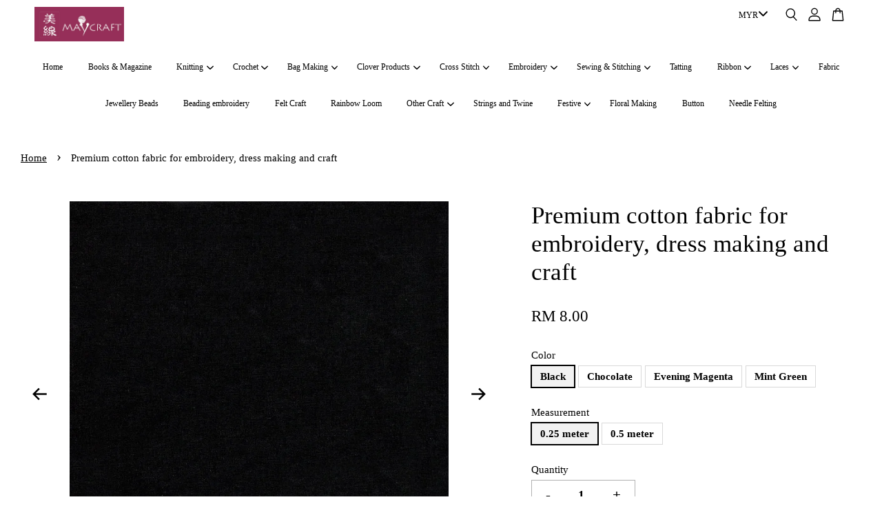

--- FILE ---
content_type: text/html; charset=UTF-8
request_url: https://www.maycraft.my/products/premium-cotton-fabric-for-embroidery-dress-making-and-craft
body_size: 47610
content:
<!doctype html>
<!--[if lt IE 7]><html class="no-js lt-ie9 lt-ie8 lt-ie7" lang="en"> <![endif]-->
<!--[if IE 7]><html class="no-js lt-ie9 lt-ie8" lang="en"> <![endif]-->
<!--[if IE 8]><html class="no-js lt-ie9" lang="en"> <![endif]-->
<!--[if IE 9 ]><html class="ie9 no-js"> <![endif]-->
<!--[if (gt IE 9)|!(IE)]><!--> <html class="no-js"> <!--<![endif]-->
<head>

  <!-- Basic page needs ================================================== -->
  <meta charset="utf-8">
  <meta http-equiv="X-UA-Compatible" content="IE=edge,chrome=1">

  
  <link rel="icon" href="https://cdn.store-assets.com/s/983512/f/8880663.png" />
  

  <!-- Title and description ================================================== -->
  <title>
  Premium cotton fabric for embroidery, dress making and craft &ndash; Maycraft
  </title>

  

  <!-- Social meta ================================================== -->
  

  <meta property="og:type" content="product">
  <meta property="og:title" content="Premium cotton fabric for embroidery, dress making and craft">
  <meta property="og:url" content="https://www.maycraft.my/products/premium-cotton-fabric-for-embroidery-dress-making-and-craft">
  
  <meta property="og:image" content="https://cdn.store-assets.com/s/983512/i/45563778.jpg">
  <meta property="og:image:secure_url" content="https://cdn.store-assets.com/s/983512/i/45563778.jpg">
  
  <meta property="og:image" content="https://cdn.store-assets.com/s/983512/i/45563780.jpg">
  <meta property="og:image:secure_url" content="https://cdn.store-assets.com/s/983512/i/45563780.jpg">
  
  <meta property="og:image" content="https://cdn.store-assets.com/s/983512/i/53224760.jpeg">
  <meta property="og:image:secure_url" content="https://cdn.store-assets.com/s/983512/i/53224760.jpeg">
  
  <meta property="og:price:amount" content="8">
  <meta property="og:price:currency" content="MYR">


<meta property="og:description" content="Maycraft">
<meta property="og:site_name" content="Maycraft">



  <meta name="twitter:card" content="summary">




  <meta name="twitter:title" content="Premium cotton fabric for embroidery, dress making and craft">
  <meta name="twitter:description" content="Premium cotton fabricWe stock up two different types of cotton fabric, both are 100% cotton, one is from Taiwan pure cotton and another one is from US RJR cotton fabric. The measurement for both quali">
  <meta name="twitter:image" content="">
  <meta name="twitter:image:width" content="480">
  <meta name="twitter:image:height" content="480">




  <!-- Helpers ================================================== -->
  <link rel="canonical" href="https://www.maycraft.my/products/premium-cotton-fabric-for-embroidery-dress-making-and-craft">
  <meta name="viewport" content="width=device-width, initial-scale=1.0, minimum-scale=1.0, maximum-scale=3.0">
  <meta name="theme-color" content="">

  <!-- CSS ================================================== -->
  <link href="https://store-themes.easystore.co/983512/themes/3809/assets/timber.css?t=1769022037" rel="stylesheet" type="text/css" media="screen" />
  <link href="https://store-themes.easystore.co/983512/themes/3809/assets/theme.css?t=1769022037" rel="stylesheet" type="text/css" media="screen" />

  



<link href="https://fonts.googleapis.com/css?family=Karla:400,700&display=swap" rel="stylesheet">


  <script src="//ajax.googleapis.com/ajax/libs/jquery/1.11.0/jquery.min.js" type="text/javascript" ></script>
  <!-- Header hook for plugins ================================================== -->
  
<!-- ScriptTags -->
<script>window.__st={'p': 'product', 'cid': ''};</script><script src='/assets/events.js'></script><script>(function(){function asyncLoad(){var urls=['/assets/traffic.js?v=1'];for(var i=0;i<urls.length;i++){var s=document.createElement('script');s.type='text/javascript';s.async=true;s.src=urls[i];var x=document.getElementsByTagName('script')[0];x.parentNode.insertBefore(s, x);}}window.attachEvent ? window.attachEvent('onload', asyncLoad) : window.addEventListener('load', asyncLoad, false);})();</script>
<!-- /ScriptTags -->


  
<!--[if lt IE 9]>
<script src="//cdnjs.cloudflare.com/ajax/libs/html5shiv/3.7.2/html5shiv.min.js" type="text/javascript" ></script>
<script src="https://store-themes.easystore.co/983512/themes/3809/assets/respond.min.js?t=1769022037" type="text/javascript" ></script>
<link href="https://store-themes.easystore.co/983512/themes/3809/assets/respond-proxy.html" id="respond-proxy" rel="respond-proxy" />
<link href="//www.maycraft.my/search?q=4128298526eb51bd236c077f9e46f1a7" id="respond-redirect" rel="respond-redirect" />
<script src="//www.maycraft.my/search?q=4128298526eb51bd236c077f9e46f1a7" type="text/javascript"></script>
<![endif]-->



  <script src="https://store-themes.easystore.co/983512/themes/3809/assets/modernizr.min.js?t=1769022037" type="text/javascript" ></script>

  
  
  <script>
  (function(i,s,o,g,r,a,m){i['GoogleAnalyticsObject']=r;i[r]=i[r]||function(){
  (i[r].q=i[r].q||[]).push(arguments)},i[r].l=1*new Date();a=s.createElement(o),
  m=s.getElementsByTagName(o)[0];a.async=1;a.src=g;m.parentNode.insertBefore(a,m)
  })(window,document,'script','https://www.google-analytics.com/analytics.js','ga');

  ga('create', '', 'auto','myTracker');
  ga('myTracker.send', 'pageview');

  </script>
  
</head>

<body id="premium-cotton-fabric-for-embroidery--dress-making-and-craft" class="template-product  has-sticky-btm-bar" >

  <ul id="MobileNav" class="mobile-nav">
  
  <li class="mobile-nav_icon-x has-currency-picker">
    
      


<label class="currency-picker__wrapper">
  <!-- <span class="currency-picker__label">Pick a currency</span> -->
  <svg class="svg-icon" id="Layer_1" data-name="Layer 1" xmlns="http://www.w3.org/2000/svg" viewBox="0 0 100 100"><title>arrow down</title><path d="M50,78.18A7.35,7.35,0,0,1,44.82,76L3.15,34.36A7.35,7.35,0,1,1,13.55,24L50,60.44,86.45,24a7.35,7.35,0,1,1,10.4,10.4L55.21,76A7.32,7.32,0,0,1,50,78.18Z"/></svg>
  <select class="currency-picker" name="currencies" style="display: inline; width: auto; vertical-align: inherit;">
  <option value="MYR" selected="selected">MYR</option>
  
    
  
    
    <option value="USD">USD</option>
    
  
    
  
  </select>
</label>



  	
  	<span class="MobileNavTrigger icon icon-x"></span>
  </li>
  
  <li class="mobile-nav__link header-bar__search-wrapper">
    
    <div class="header-bar__module header-bar__search mobile-nav_search">
      
  <form action="/search" method="get" class="header-bar__search-form clearfix" role="search">
    
    <button type="submit" class="btn icon-fallback-text header-bar__search-submit">
      <span class="icon icon-search" aria-hidden="true"></span>
      <span class="fallback-text">Search</span>
    </button>
    <input type="search" name="q" value="" aria-label="Search" class="header-bar__search-input" placeholder="Search" autocomplete="off">
    <div class="dropdown" id="searchDropdown"></div>
    <input type="hidden" name="search_history" id="search_history">
  </form>




<script>
  var _search_history_listings = ""
  if(_search_history_listings != "") localStorage.setItem('searchHistory', JSON.stringify(_search_history_listings));

  function clearAll() {
    localStorage.removeItem('searchHistory');
  
    var customer = "";
    if(customer) {
      // Your logic to clear all data or call an endpoint
      fetch('/account/search_histories', {
          method: 'DELETE',
          headers: {
            "Content-Type": "application/json",
            "X-Requested-With": "XMLHttpRequest"
          },
          body: JSON.stringify({
            _token: "izCe7vttUk1ykTkJoC8RniHFAL4ePo58PEDWqUmk"
          }),
      })
      .then(response => response.json())
    }
  }
  // End - store view history in local storage
  
  // search history dropdown  
  var searchInputs = document.querySelectorAll('input[type=search]');
  
  if(searchInputs.length > 0) {
    
    searchInputs.forEach((searchInput)=>{
    
      searchInput.addEventListener('focus', function() {
        var searchDropdown = searchInput.closest('form').querySelector('#searchDropdown');
        searchDropdown.innerHTML = ''; // Clear existing items
  
        // retrieve data from local storage
        var searchHistoryData = JSON.parse(localStorage.getItem('searchHistory')) || [];
  
        // Convert JSON to string
        var search_history_json = JSON.stringify(searchHistoryData);
  
        // Set the value of the hidden input
        searchInput.closest('form').querySelector("#search_history").value = search_history_json;
  
        // create dropdown items
        var clearAllItem = document.createElement('div');
        clearAllItem.className = 'dropdown-item clear-all';
        clearAllItem.textContent = 'Clear';
        clearAllItem.addEventListener('click', function() {
            clearAll();
            searchDropdown.style.display = 'none';
            searchInput.classList.remove('is-focus');
        });
        searchDropdown.appendChild(clearAllItem);
  
        // create dropdown items
        searchHistoryData.forEach(function(item) {
          var dropdownItem = document.createElement('div');
          dropdownItem.className = 'dropdown-item';
          dropdownItem.textContent = item.term;
          dropdownItem.addEventListener('click', function() {
            searchInput.value = item.term;
            searchDropdown.style.display = 'none';
          });
          searchDropdown.appendChild(dropdownItem);
        });
  
        if(searchHistoryData.length > 0){
          // display the dropdown
          searchInput.classList.add('is-focus');
          document.body.classList.add('search-input-focus');
          searchDropdown.style.display = 'block';
        }
      });
  
      searchInput.addEventListener("focusout", (event) => {
        var searchDropdown = searchInput.closest('form').querySelector('#searchDropdown');
        searchInput.classList.remove('is-focus');
        searchDropdown.classList.add('transparent');
        setTimeout(()=>{
          searchDropdown.style.display = 'none';
          searchDropdown.classList.remove('transparent');
          document.body.classList.remove('search-input-focus');
        }, 400);
      });
    })
  }
  // End - search history dropdown
</script>
    </div>
    
  </li>
  
  
  
  <li class="mobile-nav__link" aria-haspopup="true">
    
    <a href="/" >
      Home
    </a>
    
  </li>
  
  
  <li class="mobile-nav__link" aria-haspopup="true">
    
    <a href="/collections/books-magazine" >
      Books & Magazine
    </a>
    
  </li>
  
  
  <li class="mobile-nav__link" aria-haspopup="true">
    
    
    <a href="/collections/hot-selling" class="mobile-nav__parent-link">
      Knitting
    </a>
    <span class="mobile-nav__sublist-trigger">
      <span class="icon-fallback-text mobile-nav__sublist-expand">
  <span class="icon icon-plus" aria-hidden="true"></span>
  <span class="fallback-text">+</span>
</span>
<span class="icon-fallback-text mobile-nav__sublist-contract">
  <span class="icon icon-minus" aria-hidden="true"></span>
  <span class="fallback-text">-</span>
</span>

    </span>
    <ul class="mobile-nav__sublist">
      
      
      <li class="mobile-nav__sublist-link" aria-haspopup="true">
        
        <a href="/collections/knitting-yarn" >
          Knitting Yarn
        </a>
        
      </li>
      
      
      <li class="mobile-nav__sublist-link" aria-haspopup="true">
        
        <a href="/collections/knitting-needles" >
          Knitting Needles
        </a>
        
      </li>
      
      
      <li class="mobile-nav__sublist-link" aria-haspopup="true">
        
        <a href="/collections/knitting-accessories" >
          Knitting Accessories
        </a>
        
      </li>
      
    </ul>
    
  </li>
  
  
  <li class="mobile-nav__link" aria-haspopup="true">
    
    
    <a href="/collections/crochet" class="mobile-nav__parent-link">
      Crochet
    </a>
    <span class="mobile-nav__sublist-trigger">
      <span class="icon-fallback-text mobile-nav__sublist-expand">
  <span class="icon icon-plus" aria-hidden="true"></span>
  <span class="fallback-text">+</span>
</span>
<span class="icon-fallback-text mobile-nav__sublist-contract">
  <span class="icon icon-minus" aria-hidden="true"></span>
  <span class="fallback-text">-</span>
</span>

    </span>
    <ul class="mobile-nav__sublist">
      
      
      <li class="mobile-nav__sublist-link" aria-haspopup="true">
        
        <a href="/collections/crochet-thread-and-yarn" >
          Crochet thread and yarn
        </a>
        
      </li>
      
      
      <li class="mobile-nav__sublist-link" aria-haspopup="true">
        
        <a href="/collections/crochet-needle" >
          Crochet Needle
        </a>
        
      </li>
      
      
      <li class="mobile-nav__sublist-link" aria-haspopup="true">
        
        <a href="/collections/crochet-accessories" >
          Crochet Accessories
        </a>
        
      </li>
      
    </ul>
    
  </li>
  
  
  <li class="mobile-nav__link" aria-haspopup="true">
    
    
    <a href="/collections/bag-making" class="mobile-nav__parent-link">
      Bag Making
    </a>
    <span class="mobile-nav__sublist-trigger">
      <span class="icon-fallback-text mobile-nav__sublist-expand">
  <span class="icon icon-plus" aria-hidden="true"></span>
  <span class="fallback-text">+</span>
</span>
<span class="icon-fallback-text mobile-nav__sublist-contract">
  <span class="icon icon-minus" aria-hidden="true"></span>
  <span class="fallback-text">-</span>
</span>

    </span>
    <ul class="mobile-nav__sublist">
      
      
      <li class="mobile-nav__sublist-link" aria-haspopup="true">
        
        <a href="/collections/bag-yarn" >
          Bag Yarn
        </a>
        
      </li>
      
    </ul>
    
  </li>
  
  
  <li class="mobile-nav__link" aria-haspopup="true">
    
    
    <a href="/collections/clover-products" class="mobile-nav__parent-link">
      Clover Products
    </a>
    <span class="mobile-nav__sublist-trigger">
      <span class="icon-fallback-text mobile-nav__sublist-expand">
  <span class="icon icon-plus" aria-hidden="true"></span>
  <span class="fallback-text">+</span>
</span>
<span class="icon-fallback-text mobile-nav__sublist-contract">
  <span class="icon icon-minus" aria-hidden="true"></span>
  <span class="fallback-text">-</span>
</span>

    </span>
    <ul class="mobile-nav__sublist">
      
      
      <li class="mobile-nav__sublist-link" aria-haspopup="true">
        
        <a href="/collections/knitting-needles-and-accessories" >
          Knitting
        </a>
        
      </li>
      
      
      <li class="mobile-nav__sublist-link" aria-haspopup="true">
        
        <a href="/collections/crochet-needles-and-accessories" >
          Crochet
        </a>
        
      </li>
      
      
      <li class="mobile-nav__sublist-link" aria-haspopup="true">
        
        <a href="/collections/sewing-accessories" >
          Sewing
        </a>
        
      </li>
      
      
      <li class="mobile-nav__sublist-link" aria-haspopup="true">
        
        <a href="/collections/minlon-wool" >
          Tatting
        </a>
        
      </li>
      
      
      <li class="mobile-nav__sublist-link" aria-haspopup="true">
        
        <a href="/collections/needles-1" >
          Needles
        </a>
        
      </li>
      
      
      <li class="mobile-nav__sublist-link" aria-haspopup="true">
        
        <a href="/collections/other-crafts" >
          Other Crafts
        </a>
        
      </li>
      
    </ul>
    
  </li>
  
  
  <li class="mobile-nav__link" aria-haspopup="true">
    
    
    <a href="/collections/cross-stitch" class="mobile-nav__parent-link">
      Cross Stitch
    </a>
    <span class="mobile-nav__sublist-trigger">
      <span class="icon-fallback-text mobile-nav__sublist-expand">
  <span class="icon icon-plus" aria-hidden="true"></span>
  <span class="fallback-text">+</span>
</span>
<span class="icon-fallback-text mobile-nav__sublist-contract">
  <span class="icon icon-minus" aria-hidden="true"></span>
  <span class="fallback-text">-</span>
</span>

    </span>
    <ul class="mobile-nav__sublist">
      
      
      <li class="mobile-nav__sublist-link" aria-haspopup="true">
        
        <a href="/collections/dmc-floss" >
          DMC Floss and Thread
        </a>
        
      </li>
      
      
      <li class="mobile-nav__sublist-link" aria-haspopup="true">
        
        <a href="/collections/cross-stitch-needles" >
          Cross Stitch Needles
        </a>
        
      </li>
      
      
      <li class="mobile-nav__sublist-link" aria-haspopup="true">
        
        <a href="/collections/cross-stitch-accessories" >
          Cross Stitch Accessories
        </a>
        
      </li>
      
      
      <li class="mobile-nav__sublist-link" aria-haspopup="true">
        
        <a href="/collections/cross-stitch-kits" >
          Cross Stitch Kits
        </a>
        
      </li>
      
      
      <li class="mobile-nav__sublist-link" aria-haspopup="true">
        
        <a href="/collections/cross-stitch-chart" >
          Cross Stitch Chart
        </a>
        
      </li>
      
      
      <li class="mobile-nav__sublist-link" aria-haspopup="true">
        
        <a href="/collections/cross-stitch-fabric" >
          Cross Stitch Fabric
        </a>
        
      </li>
      
    </ul>
    
  </li>
  
  
  <li class="mobile-nav__link" aria-haspopup="true">
    
    
    <a href="/collections/embroidery" class="mobile-nav__parent-link">
      Embroidery
    </a>
    <span class="mobile-nav__sublist-trigger">
      <span class="icon-fallback-text mobile-nav__sublist-expand">
  <span class="icon icon-plus" aria-hidden="true"></span>
  <span class="fallback-text">+</span>
</span>
<span class="icon-fallback-text mobile-nav__sublist-contract">
  <span class="icon icon-minus" aria-hidden="true"></span>
  <span class="fallback-text">-</span>
</span>

    </span>
    <ul class="mobile-nav__sublist">
      
      
      <li class="mobile-nav__sublist-link" aria-haspopup="true">
        
        <a href="/collections/embroidery-floss" >
          Embroidery Floss and Thread
        </a>
        
      </li>
      
      
      <li class="mobile-nav__sublist-link" aria-haspopup="true">
        
        <a href="/collections/embroidery-needles" >
          Embroidery Needles
        </a>
        
      </li>
      
      
      <li class="mobile-nav__sublist-link" aria-haspopup="true">
        
        <a href="/collections/embroidery-fabric" >
          Embroidery Fabric
        </a>
        
      </li>
      
      
      <li class="mobile-nav__sublist-link" aria-haspopup="true">
        
        <a href="/collections/elastic-braid-1" >
          Embroidery Accessories
        </a>
        
      </li>
      
      
      <li class="mobile-nav__sublist-link" aria-haspopup="true">
        
        <a href="/collections/punch-needle" >
          Punch Needle
        </a>
        
      </li>
      
      
      <li class="mobile-nav__sublist-link" aria-haspopup="true">
        
        <a href="/collections/embroidery-chart" >
          Embroidery Chart
        </a>
        
      </li>
      
    </ul>
    
  </li>
  
  
  <li class="mobile-nav__link" aria-haspopup="true">
    
    
    <a href="/collections/sewing-stitching" class="mobile-nav__parent-link">
      Sewing & Stitching
    </a>
    <span class="mobile-nav__sublist-trigger">
      <span class="icon-fallback-text mobile-nav__sublist-expand">
  <span class="icon icon-plus" aria-hidden="true"></span>
  <span class="fallback-text">+</span>
</span>
<span class="icon-fallback-text mobile-nav__sublist-contract">
  <span class="icon icon-minus" aria-hidden="true"></span>
  <span class="fallback-text">-</span>
</span>

    </span>
    <ul class="mobile-nav__sublist">
      
      
      <li class="mobile-nav__sublist-link" aria-haspopup="true">
        
        <a href="/collections/sewing-a" >
          Sewing Thread
        </a>
        
      </li>
      
      
      <li class="mobile-nav__sublist-link" aria-haspopup="true">
        
        <a href="/collections/elastic-braid" >
          Elastic Braid
        </a>
        
      </li>
      
      
      <li class="mobile-nav__sublist-link" aria-haspopup="true">
        
        <a href="/collections/needles" >
          Needles
        </a>
        
      </li>
      
      
      <li class="mobile-nav__sublist-link" aria-haspopup="true">
        
        <a href="/collections/sewing-accessories-1" >
          Sewing Accessories
        </a>
        
      </li>
      
      
      <li class="mobile-nav__sublist-link" aria-haspopup="true">
        
        <a href="/collections/interfacing-and-fusible-web" >
          Interfacing and fusible web
        </a>
        
      </li>
      
    </ul>
    
  </li>
  
  
  <li class="mobile-nav__link" aria-haspopup="true">
    
    <a href="/collections/tatting" >
      Tatting
    </a>
    
  </li>
  
  
  <li class="mobile-nav__link" aria-haspopup="true">
    
    
    <a href="/collections/ribbon" class="mobile-nav__parent-link">
      Ribbon
    </a>
    <span class="mobile-nav__sublist-trigger">
      <span class="icon-fallback-text mobile-nav__sublist-expand">
  <span class="icon icon-plus" aria-hidden="true"></span>
  <span class="fallback-text">+</span>
</span>
<span class="icon-fallback-text mobile-nav__sublist-contract">
  <span class="icon icon-minus" aria-hidden="true"></span>
  <span class="fallback-text">-</span>
</span>

    </span>
    <ul class="mobile-nav__sublist">
      
      
      <li class="mobile-nav__sublist-link" aria-haspopup="true">
        
        <a href="/collections/plain-satin-ribbon" >
          Satin Ribbon
        </a>
        
      </li>
      
      
      <li class="mobile-nav__sublist-link" aria-haspopup="true">
        
        <a href="/collections/plain-grosgrain-ribbon" >
          Grosgrain Ribbon
        </a>
        
      </li>
      
      
      <li class="mobile-nav__sublist-link" aria-haspopup="true">
        
        <a href="/collections/24mm-organza-ribbon" >
          Organza Ribbon
        </a>
        
      </li>
      
      
      <li class="mobile-nav__sublist-link" aria-haspopup="true">
        
        <a href="/collections/20mm-satin-ribbon" >
          Velvet Ribbon
        </a>
        
      </li>
      
      
      <li class="mobile-nav__sublist-link" aria-haspopup="true">
        
        <a href="/collections/festive-ribbon" >
          Festive Ribbon
        </a>
        
      </li>
      
      
      <li class="mobile-nav__sublist-link" aria-haspopup="true">
        
        <a href="/collections/metallic-ribbon" >
          Metallic Ribbon
        </a>
        
      </li>
      
      
      <li class="mobile-nav__sublist-link" aria-haspopup="true">
        
        <a href="/collections/plain-organza-ribbon" >
          Hello Kitty Ribbon
        </a>
        
      </li>
      
      
      <li class="mobile-nav__sublist-link" aria-haspopup="true">
        
        <a href="/collections/handpull-ribbon" >
          Handpull Ribbon
        </a>
        
      </li>
      
      
      <li class="mobile-nav__sublist-link" aria-haspopup="true">
        
        <a href="/collections/gift-wrapping-accessories" >
          Gift Wrapping Accessories
        </a>
        
      </li>
      
    </ul>
    
  </li>
  
  
  <li class="mobile-nav__link" aria-haspopup="true">
    
    
    <a href="/collections/needle-felting" class="mobile-nav__parent-link">
      Laces
    </a>
    <span class="mobile-nav__sublist-trigger">
      <span class="icon-fallback-text mobile-nav__sublist-expand">
  <span class="icon icon-plus" aria-hidden="true"></span>
  <span class="fallback-text">+</span>
</span>
<span class="icon-fallback-text mobile-nav__sublist-contract">
  <span class="icon icon-minus" aria-hidden="true"></span>
  <span class="fallback-text">-</span>
</span>

    </span>
    <ul class="mobile-nav__sublist">
      
      
      <li class="mobile-nav__sublist-link" aria-haspopup="true">
        
        <a href="/collections/chemical-lace" >
          Chemical Lace
        </a>
        
      </li>
      
      
      <li class="mobile-nav__sublist-link" aria-haspopup="true">
        
        <a href="/collections/cotton-lace" >
          Cotton Lace
        </a>
        
      </li>
      
      
      <li class="mobile-nav__sublist-link" aria-haspopup="true">
        
        <a href="/collections/nylon-lace" >
          Nylon Lace
        </a>
        
      </li>
      
    </ul>
    
  </li>
  
  
  <li class="mobile-nav__link" aria-haspopup="true">
    
    <a href="/collections/fabric" >
      Fabric
    </a>
    
  </li>
  
  
  <li class="mobile-nav__link" aria-haspopup="true">
    
    <a href="/collections/new-arrival" >
      Jewellery Beads
    </a>
    
  </li>
  
  
  <li class="mobile-nav__link" aria-haspopup="true">
    
    <a href="/collections/beading-embroidery" >
      Beading embroidery
    </a>
    
  </li>
  
  
  <li class="mobile-nav__link" aria-haspopup="true">
    
    <a href="/collections/felt-craft" >
      Felt Craft
    </a>
    
  </li>
  
  
  <li class="mobile-nav__link" aria-haspopup="true">
    
    <a href="/collections/rainbow-loom" >
      Rainbow Loom
    </a>
    
  </li>
  
  
  <li class="mobile-nav__link" aria-haspopup="true">
    
    
    <a href="/collections/other-craft" class="mobile-nav__parent-link">
      Other Craft
    </a>
    <span class="mobile-nav__sublist-trigger">
      <span class="icon-fallback-text mobile-nav__sublist-expand">
  <span class="icon icon-plus" aria-hidden="true"></span>
  <span class="fallback-text">+</span>
</span>
<span class="icon-fallback-text mobile-nav__sublist-contract">
  <span class="icon icon-minus" aria-hidden="true"></span>
  <span class="fallback-text">-</span>
</span>

    </span>
    <ul class="mobile-nav__sublist">
      
      
      <li class="mobile-nav__sublist-link" aria-haspopup="true">
        
        <a href="/collections/other-accessories-1" >
          Tools
        </a>
        
      </li>
      
      
      <li class="mobile-nav__sublist-link" aria-haspopup="true">
        
        <a href="/collections/glue-and-adhesive" >
          Glue and Adhesive
        </a>
        
      </li>
      
    </ul>
    
  </li>
  
  
  <li class="mobile-nav__link" aria-haspopup="true">
    
    <a href="/collections/string-and-twine" >
      Strings and Twine
    </a>
    
  </li>
  
  
  <li class="mobile-nav__link" aria-haspopup="true">
    
    
    <a href="/collections/festive" class="mobile-nav__parent-link">
      Festive
    </a>
    <span class="mobile-nav__sublist-trigger">
      <span class="icon-fallback-text mobile-nav__sublist-expand">
  <span class="icon icon-plus" aria-hidden="true"></span>
  <span class="fallback-text">+</span>
</span>
<span class="icon-fallback-text mobile-nav__sublist-contract">
  <span class="icon icon-minus" aria-hidden="true"></span>
  <span class="fallback-text">-</span>
</span>

    </span>
    <ul class="mobile-nav__sublist">
      
      
      <li class="mobile-nav__sublist-link" aria-haspopup="true">
        
        <a href="/collections/cny-ornaments" >
          CNY Ornaments
        </a>
        
      </li>
      
      
      <li class="mobile-nav__sublist-link" aria-haspopup="true">
        
        <a href="/collections/hari-raya-ornaments" >
          Hari Raya Ornaments
        </a>
        
      </li>
      
      
      <li class="mobile-nav__sublist-link" aria-haspopup="true">
        
        <a href="/collections/christmas-ornaments" >
          Christmas Ornaments
        </a>
        
      </li>
      
    </ul>
    
  </li>
  
  
  <li class="mobile-nav__link" aria-haspopup="true">
    
    <a href="/collections/floral-making" >
      Floral Making
    </a>
    
  </li>
  
  
  <li class="mobile-nav__link" aria-haspopup="true">
    
    <a href="/collections/button" >
      Button
    </a>
    
  </li>
  
  
  <li class="mobile-nav__link" aria-haspopup="true">
    
    <a href="/collections/needle-felting-1" >
      Needle Felting
    </a>
    
  </li>
  

  

  
  
  
  <li class="mobile-nav__link">
    <a href="/account/login">Log in</a>
  </li>
  
  <li class="mobile-nav__link">
    <a href="/account/register">Create account</a>
  </li>
  
  
  
  
</ul>
<div id="MobileNavOutside" class="mobile-nav-outside"></div>


<div id="PageContainer" class="page-container">
  
<!-- Snippet:global/body_start: Console Extension -->
<div id='es_console' style='display: none;'>983512</div>
<!-- /Snippet -->

  
    <style>
  .search-modal__form{
    position: relative;
  }
  
  .dropdown-wrapper {
    position: relative;
  }
  
  .dropdown-wrapper:hover .dropdown {
    display: block;
  }
  
  .header-icon-nav .dropdown {
    left: -80px;
  }
  
  .dropdown {
    display: none;
    position: absolute;
    top: 100%;
    left: 0px;
    width: 100%;
    padding: 8px;
    background-color: #fff;
    z-index: 1000;
    border-radius: 5px;
    border: 1px solid rgba(var(--color-foreground), 1);
    border-top: none;
    overflow-x: hidden;
    overflow-y: auto;
    max-height: 350px;
    min-width: 150px;
    box-shadow: 0 0 5px rgba(0,0,0,0.1);
  }
    
  .dropdown a{
    text-decoration: none;
    color: #000 !important;
  }
  
  .dropdown-item {
    padding: 0.4rem 2rem;
    cursor: pointer;
    line-height: 1.4;
    overflow: hidden;
    text-overflow: ellipsis;
    white-space: nowrap;
  }
  
  .dropdown-item:hover{
    background-color: #f3f3f3;
  }
  
  .search__input.is-focus{
    border-radius: 15px;
    border-bottom-left-radius: 0;
    border-bottom-right-radius: 0;
    border: 1px solid rgba(var(--color-foreground), 1);
    border-bottom: none;
    box-shadow: none;
  }
  
  .clear-all {
    text-align: right;
    padding: 0 2rem 0.2rem;
    line-height: 1;
    font-size: 70%;
    margin-bottom: -2px;
  }
  
  .clear-all:hover{
    background-color: #fff;
  }
  
  .referral-notification {
    position: absolute;
    top: 100%;
    right: -12px;
    background: white;
    border: 1px solid #e0e0e0;
    border-radius: 8px;
    box-shadow: 0 4px 12px rgba(0, 0, 0, 0.15);
    width: 280px;
    z-index: 1000;
    padding: 16px;
    margin-top: 8px;
    font-size: 14px;
    line-height: 1.4;
  }
  
  .referral-notification::before {
    content: '';
    position: absolute;
    top: -8px;
    right: 20px;
    width: 0;
    height: 0;
    border-left: 8px solid transparent;
    border-right: 8px solid transparent;
    border-bottom: 8px solid white;
  }
  
  .referral-notification::after {
    content: '';
    position: absolute;
    top: -9px;
    right: 20px;
    width: 0;
    height: 0;
    border-left: 8px solid transparent;
    border-right: 8px solid transparent;
    border-bottom: 8px solid #e0e0e0;
  }
  
  .referral-notification h4 {
    margin: 0 0 8px 0;
    color: #2196F3;
    font-size: 16px;
    font-weight: 600;
  }
  
  .referral-notification p {
    margin: 0 0 12px 0;
    color: #666;
  }
  
  .referral-notification .referral-code {
    background: #f5f5f5;
    padding: 8px;
    border-radius: 4px;
    font-family: monospace;
    font-size: 13px;
    text-align: center;
    margin: 8px 0;
    border: 1px solid #ddd;
  }
  
  .referral-notification .close-btn {
    position: absolute;
    top: 8px;
    right: 8px;
    background: none;
    border: none;
    font-size: 18px;
    color: #999;
    cursor: pointer;
    padding: 0;
    width: 20px;
    height: 20px;
    line-height: 1;
  }
  
  .referral-notification .close-btn:hover {
    color: #333;
  }
  
  .referral-notification .action-btn {
    background: #2196F3;
    color: white;
    border: none;
    padding: 8px 16px;
    border-radius: 4px;
    cursor: pointer;
    font-size: 12px;
    margin-right: 8px;
    margin-top: 8px;
  }
  
  .referral-notification .action-btn:hover {
    background: #1976D2;
  }
  
  .referral-notification .dismiss-btn {
    background: transparent;
    color: #666;
    border: 1px solid #ddd;
    padding: 8px 16px;
    border-radius: 4px;
    cursor: pointer;
    font-size: 12px;
    margin-top: 8px;
  }
  
  .referral-notification .dismiss-btn:hover {
    background: #f5f5f5;
  }
  .referral-modal__dialog {
    transform: translate(-50%, 0);
    transition: transform var(--duration-default) ease, visibility 0s;
    z-index: 10000;
    position: fixed;
    top: 20vh;
    left: 50%;
    width: 100%;
    max-width: 350px;
    box-shadow: 0 4px 12px rgba(0, 0, 0, 0.15);
    border-radius: 12px;
    background-color: #fff;
    color: #000;
    padding: 20px;
    text-align: center;
  }
  .modal-overlay.referral-modal-overlay {
    position: fixed;
    top: 0;
    left: 0;
    width: 100%;
    height: 100%;
    background-color: rgba(0, 0, 0, 0.7);
    z-index: 2001;
    display: block;
    opacity: 1;
    transition: opacity var(--duration-default) ease, visibility 0s;
  }
</style>

<header id="es_header_bar" class="header-bar logo_top-left sticky-topbar">
  <div class="header-bg-wrapper">
    <div class="header-wrapper wrapper">
      

      <div class="logo-header" role="banner">

              
                    <div class="h1 site-header__logo" itemscope itemtype="http://schema.org/Organization">
              
                    
                        
                      	
                          <a href="/" class="logo-wrapper" itemprop="url">
                            <img src="https://cdn.store-assets.com/s/983512/f/8880663.png" alt="Maycraft" itemprop="logo">
                          </a>
                        

                    
              
                </div>
              

      </div>

      <div class="header-nav-bar medium-down--hide">
          
<ul class="site-nav" id="AccessibleNav">
  
    
    
      <li >
        <a href="/"  class="site-nav__link">Home</a>
      </li>
    
  
    
    
      <li >
        <a href="/collections/books-magazine"  class="site-nav__link">Books & Magazine</a>
      </li>
    
  
    
    
      
      <li class="site-nav--has-dropdown" aria-haspopup="true">
        <a href="/collections/hot-selling"  class="site-nav__link">
          Knitting
          <span class="arrow-icon">
            <svg id="Layer_1" data-name="Layer 1" xmlns="http://www.w3.org/2000/svg" viewBox="0 0 100 100"><title>arrow down</title><path d="M50,78.18A7.35,7.35,0,0,1,44.82,76L3.15,34.36A7.35,7.35,0,1,1,13.55,24L50,60.44,86.45,24a7.35,7.35,0,1,1,10.4,10.4L55.21,76A7.32,7.32,0,0,1,50,78.18Z"/></svg>
          </span>
        </a>
        <ul class="site-nav__dropdown">
          
            
            
              <li >
                <a href="/collections/knitting-yarn"  class="site-nav__link">Knitting Yarn</a>
              </li>
            
          
            
            
              <li >
                <a href="/collections/knitting-needles"  class="site-nav__link">Knitting Needles</a>
              </li>
            
          
            
            
              <li >
                <a href="/collections/knitting-accessories"  class="site-nav__link">Knitting Accessories</a>
              </li>
            
          
        </ul>
      </li>
    
  
    
    
      
      <li class="site-nav--has-dropdown" aria-haspopup="true">
        <a href="/collections/crochet"  class="site-nav__link">
          Crochet
          <span class="arrow-icon">
            <svg id="Layer_1" data-name="Layer 1" xmlns="http://www.w3.org/2000/svg" viewBox="0 0 100 100"><title>arrow down</title><path d="M50,78.18A7.35,7.35,0,0,1,44.82,76L3.15,34.36A7.35,7.35,0,1,1,13.55,24L50,60.44,86.45,24a7.35,7.35,0,1,1,10.4,10.4L55.21,76A7.32,7.32,0,0,1,50,78.18Z"/></svg>
          </span>
        </a>
        <ul class="site-nav__dropdown">
          
            
            
              <li >
                <a href="/collections/crochet-thread-and-yarn"  class="site-nav__link">Crochet thread and yarn</a>
              </li>
            
          
            
            
              <li >
                <a href="/collections/crochet-needle"  class="site-nav__link">Crochet Needle</a>
              </li>
            
          
            
            
              <li >
                <a href="/collections/crochet-accessories"  class="site-nav__link">Crochet Accessories</a>
              </li>
            
          
        </ul>
      </li>
    
  
    
    
      
      <li class="site-nav--has-dropdown" aria-haspopup="true">
        <a href="/collections/bag-making"  class="site-nav__link">
          Bag Making
          <span class="arrow-icon">
            <svg id="Layer_1" data-name="Layer 1" xmlns="http://www.w3.org/2000/svg" viewBox="0 0 100 100"><title>arrow down</title><path d="M50,78.18A7.35,7.35,0,0,1,44.82,76L3.15,34.36A7.35,7.35,0,1,1,13.55,24L50,60.44,86.45,24a7.35,7.35,0,1,1,10.4,10.4L55.21,76A7.32,7.32,0,0,1,50,78.18Z"/></svg>
          </span>
        </a>
        <ul class="site-nav__dropdown">
          
            
            
              <li >
                <a href="/collections/bag-yarn"  class="site-nav__link">Bag Yarn</a>
              </li>
            
          
        </ul>
      </li>
    
  
    
    
      
      <li class="site-nav--has-dropdown" aria-haspopup="true">
        <a href="/collections/clover-products"  class="site-nav__link">
          Clover Products
          <span class="arrow-icon">
            <svg id="Layer_1" data-name="Layer 1" xmlns="http://www.w3.org/2000/svg" viewBox="0 0 100 100"><title>arrow down</title><path d="M50,78.18A7.35,7.35,0,0,1,44.82,76L3.15,34.36A7.35,7.35,0,1,1,13.55,24L50,60.44,86.45,24a7.35,7.35,0,1,1,10.4,10.4L55.21,76A7.32,7.32,0,0,1,50,78.18Z"/></svg>
          </span>
        </a>
        <ul class="site-nav__dropdown">
          
            
            
              <li >
                <a href="/collections/knitting-needles-and-accessories"  class="site-nav__link">Knitting</a>
              </li>
            
          
            
            
              <li >
                <a href="/collections/crochet-needles-and-accessories"  class="site-nav__link">Crochet</a>
              </li>
            
          
            
            
              <li >
                <a href="/collections/sewing-accessories"  class="site-nav__link">Sewing</a>
              </li>
            
          
            
            
              <li >
                <a href="/collections/minlon-wool"  class="site-nav__link">Tatting</a>
              </li>
            
          
            
            
              <li >
                <a href="/collections/needles-1"  class="site-nav__link">Needles</a>
              </li>
            
          
            
            
              <li >
                <a href="/collections/other-crafts"  class="site-nav__link">Other Crafts</a>
              </li>
            
          
        </ul>
      </li>
    
  
    
    
      
      <li class="site-nav--has-dropdown" aria-haspopup="true">
        <a href="/collections/cross-stitch"  class="site-nav__link">
          Cross Stitch
          <span class="arrow-icon">
            <svg id="Layer_1" data-name="Layer 1" xmlns="http://www.w3.org/2000/svg" viewBox="0 0 100 100"><title>arrow down</title><path d="M50,78.18A7.35,7.35,0,0,1,44.82,76L3.15,34.36A7.35,7.35,0,1,1,13.55,24L50,60.44,86.45,24a7.35,7.35,0,1,1,10.4,10.4L55.21,76A7.32,7.32,0,0,1,50,78.18Z"/></svg>
          </span>
        </a>
        <ul class="site-nav__dropdown">
          
            
            
              <li >
                <a href="/collections/dmc-floss"  class="site-nav__link">DMC Floss and Thread</a>
              </li>
            
          
            
            
              <li >
                <a href="/collections/cross-stitch-needles"  class="site-nav__link">Cross Stitch Needles</a>
              </li>
            
          
            
            
              <li >
                <a href="/collections/cross-stitch-accessories"  class="site-nav__link">Cross Stitch Accessories</a>
              </li>
            
          
            
            
              <li >
                <a href="/collections/cross-stitch-kits"  class="site-nav__link">Cross Stitch Kits</a>
              </li>
            
          
            
            
              <li >
                <a href="/collections/cross-stitch-chart"  class="site-nav__link">Cross Stitch Chart</a>
              </li>
            
          
            
            
              <li >
                <a href="/collections/cross-stitch-fabric"  class="site-nav__link">Cross Stitch Fabric</a>
              </li>
            
          
        </ul>
      </li>
    
  
    
    
      
      <li class="site-nav--has-dropdown" aria-haspopup="true">
        <a href="/collections/embroidery"  class="site-nav__link">
          Embroidery
          <span class="arrow-icon">
            <svg id="Layer_1" data-name="Layer 1" xmlns="http://www.w3.org/2000/svg" viewBox="0 0 100 100"><title>arrow down</title><path d="M50,78.18A7.35,7.35,0,0,1,44.82,76L3.15,34.36A7.35,7.35,0,1,1,13.55,24L50,60.44,86.45,24a7.35,7.35,0,1,1,10.4,10.4L55.21,76A7.32,7.32,0,0,1,50,78.18Z"/></svg>
          </span>
        </a>
        <ul class="site-nav__dropdown">
          
            
            
              <li >
                <a href="/collections/embroidery-floss"  class="site-nav__link">Embroidery Floss and Thread</a>
              </li>
            
          
            
            
              <li >
                <a href="/collections/embroidery-needles"  class="site-nav__link">Embroidery Needles</a>
              </li>
            
          
            
            
              <li >
                <a href="/collections/embroidery-fabric"  class="site-nav__link">Embroidery Fabric</a>
              </li>
            
          
            
            
              <li >
                <a href="/collections/elastic-braid-1"  class="site-nav__link">Embroidery Accessories</a>
              </li>
            
          
            
            
              <li >
                <a href="/collections/punch-needle"  class="site-nav__link">Punch Needle</a>
              </li>
            
          
            
            
              <li >
                <a href="/collections/embroidery-chart"  class="site-nav__link">Embroidery Chart</a>
              </li>
            
          
        </ul>
      </li>
    
  
    
    
      
      <li class="site-nav--has-dropdown" aria-haspopup="true">
        <a href="/collections/sewing-stitching"  class="site-nav__link">
          Sewing &amp; Stitching
          <span class="arrow-icon">
            <svg id="Layer_1" data-name="Layer 1" xmlns="http://www.w3.org/2000/svg" viewBox="0 0 100 100"><title>arrow down</title><path d="M50,78.18A7.35,7.35,0,0,1,44.82,76L3.15,34.36A7.35,7.35,0,1,1,13.55,24L50,60.44,86.45,24a7.35,7.35,0,1,1,10.4,10.4L55.21,76A7.32,7.32,0,0,1,50,78.18Z"/></svg>
          </span>
        </a>
        <ul class="site-nav__dropdown">
          
            
            
              <li >
                <a href="/collections/sewing-a"  class="site-nav__link">Sewing Thread</a>
              </li>
            
          
            
            
              <li >
                <a href="/collections/elastic-braid"  class="site-nav__link">Elastic Braid</a>
              </li>
            
          
            
            
              <li >
                <a href="/collections/needles"  class="site-nav__link">Needles</a>
              </li>
            
          
            
            
              <li >
                <a href="/collections/sewing-accessories-1"  class="site-nav__link">Sewing Accessories</a>
              </li>
            
          
            
            
              <li >
                <a href="/collections/interfacing-and-fusible-web"  class="site-nav__link">Interfacing and fusible web</a>
              </li>
            
          
        </ul>
      </li>
    
  
    
    
      <li >
        <a href="/collections/tatting"  class="site-nav__link">Tatting</a>
      </li>
    
  
    
    
      
      <li class="site-nav--has-dropdown" aria-haspopup="true">
        <a href="/collections/ribbon"  class="site-nav__link">
          Ribbon
          <span class="arrow-icon">
            <svg id="Layer_1" data-name="Layer 1" xmlns="http://www.w3.org/2000/svg" viewBox="0 0 100 100"><title>arrow down</title><path d="M50,78.18A7.35,7.35,0,0,1,44.82,76L3.15,34.36A7.35,7.35,0,1,1,13.55,24L50,60.44,86.45,24a7.35,7.35,0,1,1,10.4,10.4L55.21,76A7.32,7.32,0,0,1,50,78.18Z"/></svg>
          </span>
        </a>
        <ul class="site-nav__dropdown">
          
            
            
              <li >
                <a href="/collections/plain-satin-ribbon"  class="site-nav__link">Satin Ribbon</a>
              </li>
            
          
            
            
              <li >
                <a href="/collections/plain-grosgrain-ribbon"  class="site-nav__link">Grosgrain Ribbon</a>
              </li>
            
          
            
            
              <li >
                <a href="/collections/24mm-organza-ribbon"  class="site-nav__link">Organza Ribbon</a>
              </li>
            
          
            
            
              <li >
                <a href="/collections/20mm-satin-ribbon"  class="site-nav__link">Velvet Ribbon</a>
              </li>
            
          
            
            
              <li >
                <a href="/collections/festive-ribbon"  class="site-nav__link">Festive Ribbon</a>
              </li>
            
          
            
            
              <li >
                <a href="/collections/metallic-ribbon"  class="site-nav__link">Metallic Ribbon</a>
              </li>
            
          
            
            
              <li >
                <a href="/collections/plain-organza-ribbon"  class="site-nav__link">Hello Kitty Ribbon</a>
              </li>
            
          
            
            
              <li >
                <a href="/collections/handpull-ribbon"  class="site-nav__link">Handpull Ribbon</a>
              </li>
            
          
            
            
              <li >
                <a href="/collections/gift-wrapping-accessories"  class="site-nav__link">Gift Wrapping Accessories</a>
              </li>
            
          
        </ul>
      </li>
    
  
    
    
      
      <li class="site-nav--has-dropdown" aria-haspopup="true">
        <a href="/collections/needle-felting"  class="site-nav__link">
          Laces
          <span class="arrow-icon">
            <svg id="Layer_1" data-name="Layer 1" xmlns="http://www.w3.org/2000/svg" viewBox="0 0 100 100"><title>arrow down</title><path d="M50,78.18A7.35,7.35,0,0,1,44.82,76L3.15,34.36A7.35,7.35,0,1,1,13.55,24L50,60.44,86.45,24a7.35,7.35,0,1,1,10.4,10.4L55.21,76A7.32,7.32,0,0,1,50,78.18Z"/></svg>
          </span>
        </a>
        <ul class="site-nav__dropdown">
          
            
            
              <li >
                <a href="/collections/chemical-lace"  class="site-nav__link">Chemical Lace</a>
              </li>
            
          
            
            
              <li >
                <a href="/collections/cotton-lace"  class="site-nav__link">Cotton Lace</a>
              </li>
            
          
            
            
              <li >
                <a href="/collections/nylon-lace"  class="site-nav__link">Nylon Lace</a>
              </li>
            
          
        </ul>
      </li>
    
  
    
    
      <li >
        <a href="/collections/fabric"  class="site-nav__link">Fabric</a>
      </li>
    
  
    
    
      <li >
        <a href="/collections/new-arrival"  class="site-nav__link">Jewellery Beads</a>
      </li>
    
  
    
    
      <li >
        <a href="/collections/beading-embroidery"  class="site-nav__link">Beading embroidery</a>
      </li>
    
  
    
    
      <li >
        <a href="/collections/felt-craft"  class="site-nav__link">Felt Craft</a>
      </li>
    
  
    
    
      <li >
        <a href="/collections/rainbow-loom"  class="site-nav__link">Rainbow Loom</a>
      </li>
    
  
    
    
      
      <li class="site-nav--has-dropdown" aria-haspopup="true">
        <a href="/collections/other-craft"  class="site-nav__link">
          Other Craft
          <span class="arrow-icon">
            <svg id="Layer_1" data-name="Layer 1" xmlns="http://www.w3.org/2000/svg" viewBox="0 0 100 100"><title>arrow down</title><path d="M50,78.18A7.35,7.35,0,0,1,44.82,76L3.15,34.36A7.35,7.35,0,1,1,13.55,24L50,60.44,86.45,24a7.35,7.35,0,1,1,10.4,10.4L55.21,76A7.32,7.32,0,0,1,50,78.18Z"/></svg>
          </span>
        </a>
        <ul class="site-nav__dropdown">
          
            
            
              <li >
                <a href="/collections/other-accessories-1"  class="site-nav__link">Tools</a>
              </li>
            
          
            
            
              <li >
                <a href="/collections/glue-and-adhesive"  class="site-nav__link">Glue and Adhesive</a>
              </li>
            
          
        </ul>
      </li>
    
  
    
    
      <li >
        <a href="/collections/string-and-twine"  class="site-nav__link">Strings and Twine</a>
      </li>
    
  
    
    
      
      <li class="site-nav--has-dropdown" aria-haspopup="true">
        <a href="/collections/festive"  class="site-nav__link">
          Festive
          <span class="arrow-icon">
            <svg id="Layer_1" data-name="Layer 1" xmlns="http://www.w3.org/2000/svg" viewBox="0 0 100 100"><title>arrow down</title><path d="M50,78.18A7.35,7.35,0,0,1,44.82,76L3.15,34.36A7.35,7.35,0,1,1,13.55,24L50,60.44,86.45,24a7.35,7.35,0,1,1,10.4,10.4L55.21,76A7.32,7.32,0,0,1,50,78.18Z"/></svg>
          </span>
        </a>
        <ul class="site-nav__dropdown">
          
            
            
              <li >
                <a href="/collections/cny-ornaments"  class="site-nav__link">CNY Ornaments</a>
              </li>
            
          
            
            
              <li >
                <a href="/collections/hari-raya-ornaments"  class="site-nav__link">Hari Raya Ornaments</a>
              </li>
            
          
            
            
              <li >
                <a href="/collections/christmas-ornaments"  class="site-nav__link">Christmas Ornaments</a>
              </li>
            
          
        </ul>
      </li>
    
  
    
    
      <li >
        <a href="/collections/floral-making"  class="site-nav__link">Floral Making</a>
      </li>
    
  
    
    
      <li >
        <a href="/collections/button"  class="site-nav__link">Button</a>
      </li>
    
  
    
    
      <li >
        <a href="/collections/needle-felting-1"  class="site-nav__link">Needle Felting</a>
      </li>
    
  
  
  
      
        
          
        
          
        
      
  
  
  
</ul>

      </div>

      <div class="desktop-header-nav medium-down--hide">


        <div class="header-subnav">
          


<label class="currency-picker__wrapper">
  <!-- <span class="currency-picker__label">Pick a currency</span> -->
  <svg class="svg-icon" id="Layer_1" data-name="Layer 1" xmlns="http://www.w3.org/2000/svg" viewBox="0 0 100 100"><title>arrow down</title><path d="M50,78.18A7.35,7.35,0,0,1,44.82,76L3.15,34.36A7.35,7.35,0,1,1,13.55,24L50,60.44,86.45,24a7.35,7.35,0,1,1,10.4,10.4L55.21,76A7.32,7.32,0,0,1,50,78.18Z"/></svg>
  <select class="currency-picker" name="currencies" style="display: inline; width: auto; vertical-align: inherit;">
  <option value="MYR" selected="selected">MYR</option>
  
    
  
    
    <option value="USD">USD</option>
    
  
    
  
  </select>
</label>





          <div class="header-icon-nav">

                

                


                
                  
                    <div class="header-bar__module">
                      
  <a class="popup-with-form" href="#search-form">
    



	<svg class="icon-search svg-icon" id="Layer_1" data-name="Layer 1" xmlns="http://www.w3.org/2000/svg" viewBox="0 0 100 100"><title>icon-search</title><path d="M68.5,65.87a35.27,35.27,0,1,0-5.4,4.5l23.11,23.1a3.5,3.5,0,1,0,5-4.94ZM14.82,41A28.47,28.47,0,1,1,43.28,69.43,28.5,28.5,0,0,1,14.82,41Z"/></svg>    

  

  </a>



<!-- form itself -->
<div id="search-form" class="white-popup-block mfp-hide popup-search">
  <div class="popup-search-content">
    <form action="/search" method="get" class="input-group search-bar" role="search">
      
      <span class="input-group-btn">
        <button type="submit" class="btn">
        	



	<svg class="icon-search svg-icon" id="Layer_1" data-name="Layer 1" xmlns="http://www.w3.org/2000/svg" viewBox="0 0 100 100"><title>icon-search</title><path d="M68.5,65.87a35.27,35.27,0,1,0-5.4,4.5l23.11,23.1a3.5,3.5,0,1,0,5-4.94ZM14.82,41A28.47,28.47,0,1,1,43.28,69.43,28.5,28.5,0,0,1,14.82,41Z"/></svg>    

  

        </button>
      </span>
      <input type="search" name="q" value="" placeholder="Search" class="input-group-field" aria-label="Search" placeholder="Search" autocomplete="off">
      <div class="dropdown" id="searchDropdown"></div>
      <input type="hidden" name="search_history" id="search_history">
    </form>
  </div>
</div>

<script src="https://store-themes.easystore.co/983512/themes/3809/assets/magnific-popup.min.js?t=1769022037" type="text/javascript" ></script>
<script>
$(document).ready(function() {
	$('.popup-with-form').magnificPopup({
		type: 'inline',
		preloader: false,
		focus: '#name',
      	mainClass: 'popup-search-bg-wrapper',

		// When elemened is focused, some mobile browsers in some cases zoom in
		// It looks not nice, so we disable it:
		callbacks: {
			beforeOpen: function() {
				if($(window).width() < 700) {
					this.st.focus = false;
				} else {
					this.st.focus = '#name';
				}
			}
		}
	});
});
</script>


<script>
  var _search_history_listings = ""
  if(_search_history_listings != "") localStorage.setItem('searchHistory', JSON.stringify(_search_history_listings));

  function clearAll() {
    localStorage.removeItem('searchHistory');
  
    var customer = "";
    if(customer) {
      // Your logic to clear all data or call an endpoint
      fetch('/account/search_histories', {
          method: 'DELETE',
          headers: {
            "Content-Type": "application/json",
            "X-Requested-With": "XMLHttpRequest"
          },
          body: JSON.stringify({
            _token: "izCe7vttUk1ykTkJoC8RniHFAL4ePo58PEDWqUmk"
          }),
      })
      .then(response => response.json())
    }
  }
  // End - store view history in local storage
  
  // search history dropdown  
  var searchInputs = document.querySelectorAll('input[type=search]');
  
  if(searchInputs.length > 0) {
    
    searchInputs.forEach((searchInput)=>{
    
      searchInput.addEventListener('focus', function() {
        var searchDropdown = searchInput.closest('form').querySelector('#searchDropdown');
        searchDropdown.innerHTML = ''; // Clear existing items
  
        // retrieve data from local storage
        var searchHistoryData = JSON.parse(localStorage.getItem('searchHistory')) || [];
  
        // Convert JSON to string
        var search_history_json = JSON.stringify(searchHistoryData);
  
        // Set the value of the hidden input
        searchInput.closest('form').querySelector("#search_history").value = search_history_json;
  
        // create dropdown items
        var clearAllItem = document.createElement('div');
        clearAllItem.className = 'dropdown-item clear-all';
        clearAllItem.textContent = 'Clear';
        clearAllItem.addEventListener('click', function() {
            clearAll();
            searchDropdown.style.display = 'none';
            searchInput.classList.remove('is-focus');
        });
        searchDropdown.appendChild(clearAllItem);
  
        // create dropdown items
        searchHistoryData.forEach(function(item) {
          var dropdownItem = document.createElement('div');
          dropdownItem.className = 'dropdown-item';
          dropdownItem.textContent = item.term;
          dropdownItem.addEventListener('click', function() {
            searchInput.value = item.term;
            searchDropdown.style.display = 'none';
          });
          searchDropdown.appendChild(dropdownItem);
        });
  
        if(searchHistoryData.length > 0){
          // display the dropdown
          searchInput.classList.add('is-focus');
          document.body.classList.add('search-input-focus');
          searchDropdown.style.display = 'block';
        }
      });
  
      searchInput.addEventListener("focusout", (event) => {
        var searchDropdown = searchInput.closest('form').querySelector('#searchDropdown');
        searchInput.classList.remove('is-focus');
        searchDropdown.classList.add('transparent');
        setTimeout(()=>{
          searchDropdown.style.display = 'none';
          searchDropdown.classList.remove('transparent');
          document.body.classList.remove('search-input-focus');
        }, 400);
      });
    })
  }
  // End - search history dropdown
</script>
                    </div>
                  
                




                
                  <div class="header-bar__module dropdown-wrapper" style="position: relative;">
                    
                      <a href="/account/login">



    <svg class="svg-icon" id="Layer_1" data-name="Layer 1" xmlns="http://www.w3.org/2000/svg" viewBox="0 0 100 100"><title>icon-profile</title><path d="M50,51.8A24.4,24.4,0,1,0,25.6,27.4,24.43,24.43,0,0,0,50,51.8ZM50,10A17.4,17.4,0,1,1,32.6,27.4,17.43,17.43,0,0,1,50,10Z"/><path d="M62.66,57.66H37.34a30.54,30.54,0,0,0-30.5,30.5V93.5a3.5,3.5,0,0,0,3.5,3.5H89.66a3.5,3.5,0,0,0,3.5-3.5V88.16A30.54,30.54,0,0,0,62.66,57.66ZM86.16,90H13.84V88.16a23.53,23.53,0,0,1,23.5-23.5H62.66a23.53,23.53,0,0,1,23.5,23.5Z"/></svg>

  
</a>

                      <!-- Referral Notification Popup for Desktop -->
                      <div id="referralNotification" class="referral-notification" style="display: none;">
                        <button class="close-btn" onclick="dismissReferralNotification()">&times;</button>
                        <div style="text-align: center; margin-bottom: 16px;">
                          <div style="width: 100px; height: 100px; margin: 0 auto;">
                            <img src="https://resources.easystore.co/storefront/icons/channels/vector_referral_program.svg">
                          </div>
                        </div>
                        <p id="referralSignupMessage" style="text-align: center; font-size: 14px; color: #666; margin: 0 0 20px 0;">
                          Your friend gifted you   credit! Sign up now to redeem.
                        </p>
                        <div style="text-align: center;">
                          <button class="btn" onclick="goToSignupPage()" style="width: 100%; color: #fff;">
                            Sign Up
                          </button>
                        </div>
                      </div>
                    
                  </div>
                

                <div class="header-bar__module cart-page-link-wrapper">
                  <span class="header-bar__sep" aria-hidden="true"></span>
                  <a class="CartDrawerTrigger cart-page-link">
                    



	<svg class="svg-icon" id="Layer_1" data-name="Layer 1" xmlns="http://www.w3.org/2000/svg" viewBox="0 0 100 100"><title>icon-bag</title><path d="M91.78,93.11,84.17,24.44a3.5,3.5,0,0,0-3.48-3.11H69.06C67.53,10.94,59.57,3,50,3S32.47,10.94,30.94,21.33H19.31a3.5,3.5,0,0,0-3.48,3.11L8.22,93.11A3.49,3.49,0,0,0,11.69,97H88.31a3.49,3.49,0,0,0,3.47-3.89ZM50,10c5.76,0,10.6,4.83,12,11.33H38.05C39.4,14.83,44.24,10,50,10ZM15.6,90l6.84-61.67h8.23v9.84a3.5,3.5,0,0,0,7,0V28.33H62.33v9.84a3.5,3.5,0,0,0,7,0V28.33h8.23L84.4,90Z"/></svg>	

  

                    <span class="cart-count header-bar__cart-count hidden-count">0</span>
                  </a>
                </div>


                
                  
                


          </div>
        </div>



      </div>
      
	  <div class="mobile-header-icons large--hide">
        
        <div class="large--hide">
          
              
                
                  
                        <a href="/account/login">



    <svg class="svg-icon" id="Layer_1" data-name="Layer 1" xmlns="http://www.w3.org/2000/svg" viewBox="0 0 100 100"><title>icon-profile</title><path d="M50,51.8A24.4,24.4,0,1,0,25.6,27.4,24.43,24.43,0,0,0,50,51.8ZM50,10A17.4,17.4,0,1,1,32.6,27.4,17.43,17.43,0,0,1,50,10Z"/><path d="M62.66,57.66H37.34a30.54,30.54,0,0,0-30.5,30.5V93.5a3.5,3.5,0,0,0,3.5,3.5H89.66a3.5,3.5,0,0,0,3.5-3.5V88.16A30.54,30.54,0,0,0,62.66,57.66ZM86.16,90H13.84V88.16a23.53,23.53,0,0,1,23.5-23.5H62.66a23.53,23.53,0,0,1,23.5,23.5Z"/></svg>

  
</a>
                  
                
                  
                
              
          
        </div>


        <!--  Mobile cart  -->
        <div class="large--hide">
          <a class="CartDrawerTrigger cart-page-link mobile-cart-page-link">
            



	<svg class="svg-icon" id="Layer_1" data-name="Layer 1" xmlns="http://www.w3.org/2000/svg" viewBox="0 0 100 100"><title>icon-bag</title><path d="M91.78,93.11,84.17,24.44a3.5,3.5,0,0,0-3.48-3.11H69.06C67.53,10.94,59.57,3,50,3S32.47,10.94,30.94,21.33H19.31a3.5,3.5,0,0,0-3.48,3.11L8.22,93.11A3.49,3.49,0,0,0,11.69,97H88.31a3.49,3.49,0,0,0,3.47-3.89ZM50,10c5.76,0,10.6,4.83,12,11.33H38.05C39.4,14.83,44.24,10,50,10ZM15.6,90l6.84-61.67h8.23v9.84a3.5,3.5,0,0,0,7,0V28.33H62.33v9.84a3.5,3.5,0,0,0,7,0V28.33h8.23L84.4,90Z"/></svg>	

  

            <span class="cart-count hidden-count">0</span>
          </a>
        </div>

        <!--  Mobile hamburger  -->
        <div class="large--hide">
          <a class="mobile-nav-trigger MobileNavTrigger">
            



    <svg class="svg-icon" id="Layer_1" data-name="Layer 1" xmlns="http://www.w3.org/2000/svg" viewBox="0 0 100 100"><title>icon-nav-menu</title><path d="M6.7,26.34H93a3.5,3.5,0,0,0,0-7H6.7a3.5,3.5,0,0,0,0,7Z"/><path d="M93.3,46.5H7a3.5,3.5,0,0,0,0,7H93.3a3.5,3.5,0,1,0,0-7Z"/><path d="M93.3,73.66H7a3.5,3.5,0,1,0,0,7H93.3a3.5,3.5,0,0,0,0-7Z"/></svg>

  

          </a>
        </div>
      
        
          
          <!-- Referral Notification Modal for Mobile -->
          <details-modal class="referral-modal" id="referralMobileModal">
            <details>
              <summary class="referral-modal__toggle" aria-haspopup="dialog" aria-label="Open referral modal" style="display: none;">
              </summary>
              <div class="modal-overlay referral-modal-overlay"></div>
              <div class="referral-modal__dialog" role="dialog" aria-modal="true" aria-label="Referral notification">
                <div class="referral-modal__content">
                  <button type="button" class="modal__close-button" aria-label="Close" onclick="closeMobileReferralModal()" style="position: absolute; top: 16px; right: 16px; background: none; border: none; font-size: 24px; cursor: pointer;">
                    &times;
                  </button>

                  <div style="margin-bottom: 24px;">
                    <div style="width: 120px; height: 120px; margin: 0 auto 20px;">
                      <img src="https://resources.easystore.co/storefront/icons/channels/vector_referral_program.svg" style="width: 100%; height: 100%;">
                    </div>
                  </div>

                  <p id="referralSignupMessageMobile" style="font-size: 16px; color: #333; margin: 0 0 30px 0; line-height: 1.5;">
                    Your friend gifted you   credit! Sign up now to redeem.
                  </p>

                  <button type="button" class="btn" onclick="goToSignupPageFromMobile()" style="width: 100%; color: #fff;">
                    Sign Up
                  </button>
                </div>
              </div>
            </details>
          </details-modal>
          
        
        
      </div>
		
    </div>
  </div>
</header>






    
    <main class="wrapper main-content" role="main">
      <div class="grid">
          <div class="grid__item">
            
  
            
<div itemscope itemtype="http://schema.org/Product">

  <meta itemprop="url" content="https://www.maycraft.my/products/premium-cotton-fabric-for-embroidery-dress-making-and-craft">
  <meta itemprop="image" content="https://cdn.store-assets.com/s/983512/i/45563778.jpg">
  

  <div class="section-header section-header--breadcrumb medium--hide small--hide">
    
<nav class="breadcrumb" role="navigation" aria-label="breadcrumbs">
  <a href="/" title="Back to the homepage">Home</a>

  

    
    <span aria-hidden="true" class="breadcrumb__sep">&rsaquo;</span>
    <span>Premium cotton fabric for embroidery, dress making and craft</span>

  
</nav>


  </div>
  
  <div class="product-single">
    <div class="grid product-single__hero">
      <div class="grid__item large--seven-twelfths">
        
        <div id="ProductPhoto" class="product-slider flexslider-has-thumbs">
          <div id="overlayZoom"></div>
          
          <div class="product-flexslider flexslider transparent">
            <ul class="slides">
              
              <li data-thumb="https://cdn.store-assets.com/s/983512/i/45563778.jpg" id="image-id-45563778">
                <div class="slide-img product-zoomable mfp-Images" data-image-id="45563778" data-image-type="Images" href="https://cdn.store-assets.com/s/983512/i/45563778.jpg">
                  <img src="https://cdn.store-assets.com/s/983512/i/45563778.jpg" alt="9b3350cd3aeda9de0e5f71bd42779dab" onmousemove="zoomIn(event)" onmouseout="zoomOut()">
                </div>
              </li>
              
              <li data-thumb="https://cdn.store-assets.com/s/983512/i/45563780.jpg" id="image-id-45563780">
                <div class="slide-img product-zoomable mfp-Images" data-image-id="45563780" data-image-type="Images" href="https://cdn.store-assets.com/s/983512/i/45563780.jpg">
                  <img src="https://cdn.store-assets.com/s/983512/i/45563780.jpg" alt="07cd218fb98c54c8d5a6b40ab41ba458" onmousemove="zoomIn(event)" onmouseout="zoomOut()">
                </div>
              </li>
              
              <li data-thumb="https://cdn.store-assets.com/s/983512/i/53224760.jpeg" id="image-id-53224760">
                <div class="slide-img product-zoomable mfp-Images" data-image-id="53224760" data-image-type="Images" href="https://cdn.store-assets.com/s/983512/i/53224760.jpeg">
                  <img src="https://cdn.store-assets.com/s/983512/i/53224760.jpeg" alt="230828692_0" onmousemove="zoomIn(event)" onmouseout="zoomOut()">
                </div>
              </li>
              
              <li data-thumb="https://cdn.store-assets.com/s/983512/i/53224781.jpeg" id="image-id-53224781">
                <div class="slide-img product-zoomable mfp-Images" data-image-id="53224781" data-image-type="Images" href="https://cdn.store-assets.com/s/983512/i/53224781.jpeg">
                  <img src="https://cdn.store-assets.com/s/983512/i/53224781.jpeg" alt="230819992_0" onmousemove="zoomIn(event)" onmouseout="zoomOut()">
                </div>
              </li>
              
              <li data-thumb="https://cdn.store-assets.com/s/983512/i/53224786.jpeg" id="image-id-53224786">
                <div class="slide-img product-zoomable mfp-Images" data-image-id="53224786" data-image-type="Images" href="https://cdn.store-assets.com/s/983512/i/53224786.jpeg">
                  <img src="https://cdn.store-assets.com/s/983512/i/53224786.jpeg" alt="23083492_0" onmousemove="zoomIn(event)" onmouseout="zoomOut()">
                </div>
              </li>
              
              <li data-thumb="https://cdn.store-assets.com/s/983512/i/53224812.jpeg" id="image-id-53224812">
                <div class="slide-img product-zoomable mfp-Images" data-image-id="53224812" data-image-type="Images" href="https://cdn.store-assets.com/s/983512/i/53224812.jpeg">
                  <img src="https://cdn.store-assets.com/s/983512/i/53224812.jpeg" alt="Mint green" onmousemove="zoomIn(event)" onmouseout="zoomOut()">
                </div>
              </li>
              
            </ul>
          </div>
          
        </div>


        
        <ul class="gallery hidden">
          
            
            
              <li data-image-id="45563778" class="gallery__item" data-mfp-src="https://cdn.store-assets.com/s/983512/i/45563778.jpg">
              </li>
            

          
            
            
              <li data-image-id="45563780" class="gallery__item" data-mfp-src="https://cdn.store-assets.com/s/983512/i/45563780.jpg">
              </li>
            

          
            
            
              <li data-image-id="53224760" class="gallery__item" data-mfp-src="https://cdn.store-assets.com/s/983512/i/53224760.jpeg">
              </li>
            

          
            
            
              <li data-image-id="53224781" class="gallery__item" data-mfp-src="https://cdn.store-assets.com/s/983512/i/53224781.jpeg">
              </li>
            

          
            
            
              <li data-image-id="53224786" class="gallery__item" data-mfp-src="https://cdn.store-assets.com/s/983512/i/53224786.jpeg">
              </li>
            

          
            
            
              <li data-image-id="53224812" class="gallery__item" data-mfp-src="https://cdn.store-assets.com/s/983512/i/53224812.jpeg">
              </li>
            

          
          
        </ul>
        

        
      </div>
      <div class="grid__item large--five-twelfths">
          <div class="product_option-detail option_tags-wrapper">

            
            <h1 itemprop="name">Premium cotton fabric for embroidery, dress making and craft</h1>

            <div itemprop="offers" itemscope itemtype="http://schema.org/Offer">
              

              <meta itemprop="priceCurrency" content="MYR">
              <link itemprop="availability" href="http://schema.org/InStock">

              <div class="product-single__prices">
                <span id="ProductPrice" class="product-single__price" itemprop="price" content="8">
                  <span class=money data-ori-price='8.00'>RM 8.00 </span>
                </span>

                <s style="display: none;" id="ComparePrice" class="product-single__sale-price" data-expires="">
                  <span class=money data-ori-price='0.00'>RM 0.00 </span>
                </s>
                <span id="ComparePricePercent" class="product-single__sale-percent"></span>
              </div>

              <form action="/cart/add" method="post" enctype="multipart/form-data" data-addtocart='{"id":7917600,"name":"Premium cotton fabric for embroidery\u0026quot; dress making and craft","sku":"230150204147","price":8.0,"quantity":1,"variant":"Black\u0026quot; 0.25 meter","category":"Fabric","brands":""}' id="AddToCartForm">
                <input type="hidden" name="_token" value="izCe7vttUk1ykTkJoC8RniHFAL4ePo58PEDWqUmk">
                  <style>
.sf_promo-promo-label, #sf_promo-view-more-tag, .sf_promo-label-unclickable:hover {
    color: #4089e4
}
</style>
<div class="sf_promo-tag-wrapper">
    <div id="sf_promo-tag-label"></div>
    <div class="sf_promo-tag-container">
        <div id="sf_promo-tag"></div>
        <a id="sf_promo-view-more-tag" class="sf_promo-promo-label hide" onclick="getPromotionList(true)">View More</a>
    </div>
</div>

                  <div class="product-option-wrapper">
                  




                  <select name="id" id="productSelect" class="product-single__variants">
                    
                      

                        <option  selected="selected"  data-sku="230150204147" value="35836080">Black, 0.25 meter - <span class=money data-ori-price='800.00'>RM 800.00 </span></option>

                      
                    
                      

                        <option  data-sku="23015020492" value="35836081">Black, 0.5 meter - <span class=money data-ori-price='1,600.00'>RM 1,600.00 </span></option>

                      
                    
                      

                        <option  data-sku="23008199" value="35836082">Chocolate, 0.25 meter - <span class=money data-ori-price='1,090.00'>RM 1,090.00 </span></option>

                      
                    
                      
                        <option disabled="disabled">
                          Chocolate, 0.5 meter - Sold Out
                        </option>
                      
                    
                      

                        <option  data-sku="23008286" value="35836084">Evening Magenta, 0.25 meter - <span class=money data-ori-price='1,090.00'>RM 1,090.00 </span></option>

                      
                    
                      

                        <option  data-sku="2300828692" value="35836085">Evening Magenta, 0.5 meter - <span class=money data-ori-price='2,180.00'>RM 2,180.00 </span></option>

                      
                    
                      

                        <option  data-sku="2301502130147" value="35836088">Mint Green, 0.25 meter - <span class=money data-ori-price='800.00'>RM 800.00 </span></option>

                      
                    
                      

                        <option  data-sku="230150213092" value="35836089">Mint Green, 0.5 meter - <span class=money data-ori-price='1,600.00'>RM 1,600.00 </span></option>

                      
                    
                  </select>

                  
        
                  <div class="product-single__quantity">
                    <label for="Quantity">Quantity</label>
                    <div>
                      <div class="cart-qty-adjust">
                        <span class="product-single__btn-qty-adjust" data-adjust="0">
                          -
                        </span>
                        <input type="number" id="Quantity" name="quantity" value="1" min="1" class="quantity-selector cart__quantity-selector">
                        <span class="product-single__btn-qty-adjust" data-adjust="1">
                          +
                        </span>
                      </div>
                    </div>
                  </div>

                </div>
                

                <button type="submit" name="add" id="AddToCart" class="btn addToCart-btn">
                  <span id="AddToCartText">Add to Cart</span>
                </button>
                <a class="btn addToCart-btn top-addToCart-btn hide medium--hide small--hide">
                  



	<svg class="svg-icon" id="Layer_1" data-name="Layer 1" xmlns="http://www.w3.org/2000/svg" viewBox="0 0 100 100"><title>icon-bag</title><path d="M91.78,93.11,84.17,24.44a3.5,3.5,0,0,0-3.48-3.11H69.06C67.53,10.94,59.57,3,50,3S32.47,10.94,30.94,21.33H19.31a3.5,3.5,0,0,0-3.48,3.11L8.22,93.11A3.49,3.49,0,0,0,11.69,97H88.31a3.49,3.49,0,0,0,3.47-3.89ZM50,10c5.76,0,10.6,4.83,12,11.33H38.05C39.4,14.83,44.24,10,50,10ZM15.6,90l6.84-61.67h8.23v9.84a3.5,3.5,0,0,0,7,0V28.33H62.33v9.84a3.5,3.5,0,0,0,7,0V28.33h8.23L84.4,90Z"/></svg>	

  
<span id="AddToCartText">Add to Cart</span>
                </a>
                

                <div id="floating_action-bar" class="floating-action-bar large--hide">
                  <div class="floating-action-bar-wrapper">
                    
                      
                      
                      
                      
                      
                      <a href="/" class="btn btn-back-home">
                        <img src="https://cdn.easystore.blue/s/201/f/5590.png"/>
                        <div>
                          Home
                        </div>
                      </a>
                      
                    
                    <button type="submit" id="MobileAddToCart" name="add" class="btn addToCart-btn" data-float-btn="1">
                      <span id="AddToCartText" class="AddToCartTexts">Add to Cart</span>
                    </button>
                  </div>
                </div>

              </form>

              
                
  
  





<div class="social-sharing is-clean" data-permalink="https://www.maycraft.my/products/premium-cotton-fabric-for-embroidery-dress-making-and-craft">

  
    <a target="_blank" href="//www.facebook.com/sharer.php?u=https://www.maycraft.my/products/premium-cotton-fabric-for-embroidery-dress-making-and-craft" class="share-facebook">
      



    <svg class="facebook-share-icon-svg circle-share-icon" xmlns="http://www.w3.org/2000/svg" xmlns:xlink="http://www.w3.org/1999/xlink" viewBox="0 0 1024 1024"><defs><clipPath id="clip-path"><rect x="62.11" y="62.04" width="899.89" height="899.96" fill="none"/></clipPath></defs><title>Facebook</title><g id="Layer_1" data-name="Layer 1"><g clip-path="url(#clip-path)"><path d="M962,512C962,263.47,760.53,62,512,62S62,263.47,62,512c0,224.61,164.56,410.77,379.69,444.53V642.08H327.43V512H441.69V412.86c0-112.78,67.18-175.08,170-175.08,49.23,0,100.73,8.79,100.73,8.79V357.31H655.65c-55.9,0-73.34,34.69-73.34,70.28V512H707.12l-20,130.08H582.31V956.53C797.44,922.77,962,736.61,962,512Z" fill="#1877f2"/></g><path d="M687.17,642.08l20-130.08H582.31V427.59c0-35.59,17.44-70.28,73.34-70.28h56.74V246.57s-51.5-8.79-100.73-8.79c-102.79,0-170,62.3-170,175.08V512H327.43V642.08H441.69V956.53a454.61,454.61,0,0,0,140.62,0V642.08Z" fill="#fff"/></g></svg>

  

    </a>
  

  
    <a target="_blank" href="//twitter.com/share?text=Premium cotton fabric for embroidery, dress making and craft&amp;url=https://www.maycraft.my/products/premium-cotton-fabric-for-embroidery-dress-making-and-craft" class="share-twitter">
      



    <svg class="twitter-share-icon-svg circle-share-icon" viewBox="0 0 24 24" style="padding: 4px;background: #e9e9e9;border-radius: 50%;" stroke-width="2" stroke="currentColor" fill="none" stroke-linecap="round" stroke-linejoin="round">
      <path stroke="none" d="M0 0h24v24H0z" fill="none" style="fill: none;"/>
      <path d="M4 4l11.733 16h4.267l-11.733 -16z" style="fill: none;" />
      <path d="M4 20l6.768 -6.768m2.46 -2.46l6.772 -6.772" style="fill: none;" />
    </svg>

  

    </a>
  

  

    
      <a target="_blank" href="//pinterest.com/pin/create/button/?url=https://www.maycraft.my/products/premium-cotton-fabric-for-embroidery-dress-making-and-craft&amp;media=&amp;description=Premium cotton fabric for embroidery, dress making and craft" class="share-pinterest">
        



    <svg class="pinterest-share-icon-svg circle-share-icon" xmlns="http://www.w3.org/2000/svg" viewBox="0 0 1024 1024"><title>Pinterest</title><g id="Layer_1" data-name="Layer 1"><circle cx="512" cy="512" r="450" fill="#fff"/><path d="M536,962H488.77a23.77,23.77,0,0,0-3.39-.71,432.14,432.14,0,0,1-73.45-10.48c-9-2.07-18-4.52-26.93-6.8a7.6,7.6,0,0,1,.35-1.33c.6-1,1.23-2,1.85-3,18.19-29.57,34.11-60.23,43.17-93.95,7.74-28.83,14.9-57.82,22.3-86.74,2.91-11.38,5.76-22.77,8.77-34.64,2.49,3.55,4.48,6.77,6.83,9.69,15.78,19.58,36.68,31.35,60.16,39,25.41,8.3,51.34,8.07,77.41,4.11C653.11,770,693.24,748.7,726.79,715c32.57-32.73,54.13-72.14,68.33-115.76,12-37,17.81-75.08,19.08-114,1-30.16-1.94-59.73-11.72-88.36C777.38,323.39,728.1,271.81,658,239.82c-45.31-20.67-93.27-28.06-142.89-26.25a391.16,391.16,0,0,0-79.34,10.59c-54.59,13.42-103.37,38.08-143.29,78-61.1,61-91.39,134.14-83.34,221.41,2.3,25,8.13,49.08,18.84,71.86,15.12,32.14,37.78,56.78,71,70.8,11.87,5,20.67.54,23.82-12,2.91-11.56,5.5-23.21,8.88-34.63,2.72-9.19,1.2-16.84-5.15-24-22.84-25.84-31.36-56.83-30.88-90.48A238.71,238.71,0,0,1,300,462.16c10.93-55.27,39.09-99.84,85.3-132.46,33.39-23.56,71-35.54,111.53-38.54,30.47-2.26,60.5,0,89.89,8.75,27.38,8.16,51.78,21.59,71.77,42.17,31.12,32,44.38,71.35,45.61,115.25a383.11,383.11,0,0,1-3.59,61.18c-4.24,32-12.09,63-25.45,92.47-11.37,25.09-26,48-47.45,65.79-23.66,19.61-50.51,28.9-81.43,23.69-34-5.75-57.66-34-57.56-68.44,0-13.46,4.16-26.09,7.8-38.78,8.67-30.19,18-60.2,26.45-90.46,5.26-18.82,9.13-38,6.91-57.8-1.58-14.1-5.77-27.31-15.4-38-16.55-18.4-37.68-22.29-60.75-17-23.26,5.3-39.56,20.36-51.58,40.26-15,24.89-20.26,52.22-19.2,81a179.06,179.06,0,0,0,13.3,62.7,9.39,9.39,0,0,1,.07,5.31c-17.12,72.65-33.92,145.37-51.64,217.87-9.08,37.15-14.72,74.52-13.67,112.8.13,4.55,0,9.11,0,14.05-1.62-.67-3.06-1.22-4.46-1.86A452,452,0,0,1,103.27,700.4,441.83,441.83,0,0,1,63.54,547.58c-.41-5.44-1-10.86-1.54-16.29V492.71c.51-5.3,1.13-10.58,1.52-15.89A436.78,436.78,0,0,1,84,373,451.34,451.34,0,0,1,368.54,85.49a439.38,439.38,0,0,1,108.28-22c5.31-.39,10.59-1,15.89-1.52h38.58c1.64.28,3.26.65,4.9.81,14.34,1.42,28.77,2.2,43,4.3a439.69,439.69,0,0,1,140.52,45.62c57.3,29.93,106.14,70.19,146,121.07Q949,340.12,960.52,474.86c.4,4.64,1,9.27,1.48,13.91v46.46a22.06,22.06,0,0,0-.7,3.36,426.12,426.12,0,0,1-10.51,74.23C930,702,886.41,778.26,819.48,840.65c-75.94,70.81-166,110.69-269.55,119.84C545.29,960.91,540.65,961.49,536,962Z" fill="#e60023"/></g></svg>

  

      </a>
    

  
  
  
    <a target="_blank" href="//social-plugins.line.me/lineit/share?url=https://www.maycraft.my/products/premium-cotton-fabric-for-embroidery-dress-making-and-craft" class="share-line">
      



    <svg class="line-share-icon-svg circle-share-icon" xmlns="http://www.w3.org/2000/svg" viewBox="0 0 1024 1024"><title>LINE</title><g id="Layer_1" data-name="Layer 1"><circle cx="512" cy="512" r="450" fill="#00b900"/><g id="TYPE_A" data-name="TYPE A"><path d="M811.32,485c0-133.94-134.27-242.9-299.32-242.9S212.68,351,212.68,485c0,120.07,106.48,220.63,250.32,239.65,9.75,2.1,23,6.42,26.37,14.76,3,7.56,2,19.42,1,27.06,0,0-3.51,21.12-4.27,25.63-1.3,7.56-6,29.59,25.93,16.13s172.38-101.5,235.18-173.78h0c43.38-47.57,64.16-95.85,64.16-149.45" fill="#fff"/><path d="M451.18,420.26h-21a5.84,5.84,0,0,0-5.84,5.82V556.5a5.84,5.84,0,0,0,5.84,5.82h21A5.83,5.83,0,0,0,457,556.5V426.08a5.83,5.83,0,0,0-5.83-5.82" fill="#00b900"/><path d="M595.69,420.26h-21a5.83,5.83,0,0,0-5.83,5.82v77.48L509.1,422.85a5.39,5.39,0,0,0-.45-.59l0,0a4,4,0,0,0-.35-.36l-.11-.1a3.88,3.88,0,0,0-.31-.26l-.15-.12-.3-.21-.18-.1-.31-.17-.18-.09-.34-.15-.19-.06c-.11-.05-.23-.08-.34-.12l-.21-.05-.33-.07-.25,0a3,3,0,0,0-.31,0l-.3,0H483.26a5.83,5.83,0,0,0-5.83,5.82V556.5a5.83,5.83,0,0,0,5.83,5.82h21a5.83,5.83,0,0,0,5.83-5.82V479l59.85,80.82a5.9,5.9,0,0,0,1.47,1.44l.07,0c.11.08.23.15.35.22l.17.09.28.14.28.12.18.06.39.13.09,0a5.58,5.58,0,0,0,1.49.2h21a5.83,5.83,0,0,0,5.84-5.82V426.08a5.83,5.83,0,0,0-5.84-5.82" fill="#00b900"/><path d="M400.57,529.66H343.52V426.08a5.81,5.81,0,0,0-5.82-5.82h-21a5.82,5.82,0,0,0-5.83,5.82V556.49h0a5.75,5.75,0,0,0,1.63,4,.34.34,0,0,0,.08.09l.09.08a5.75,5.75,0,0,0,4,1.63h83.88a5.82,5.82,0,0,0,5.82-5.83v-21a5.82,5.82,0,0,0-5.82-5.83" fill="#00b900"/><path d="M711.64,452.91a5.81,5.81,0,0,0,5.82-5.83v-21a5.82,5.82,0,0,0-5.82-5.83H627.76a5.79,5.79,0,0,0-4,1.64l-.06.06-.1.11a5.8,5.8,0,0,0-1.61,4h0v130.4h0a5.75,5.75,0,0,0,1.63,4,.34.34,0,0,0,.08.09l.08.08a5.78,5.78,0,0,0,4,1.63h83.88a5.82,5.82,0,0,0,5.82-5.83v-21a5.82,5.82,0,0,0-5.82-5.83h-57v-22h57a5.82,5.82,0,0,0,5.82-5.84v-21a5.82,5.82,0,0,0-5.82-5.83h-57v-22Z" fill="#00b900"/></g></g></svg>

  

    </a>
  

</div>

              
              <hr class="hr--clear hr--small">
            </div>

            
          </div>
      </div>
      
      <div class="grid__item">
        <link href="/assets/css/promotion.css?v2.94" rel="stylesheet" type="text/css" media="screen" />
 <style>
.sf_promo-ribbon{
  color: #4089e4;
  background-color: #4089e4
}
.sf_promo-ribbon-text,
.sf_promo-ribbon-text span{
  color: #fff;
  color: #fff;
}

</style>


  <div id="promotion-section" class="sf_promo-container">
    <div id="sf_promo-container" >
    </div>
    <div class="text-center">
      <button id="get-more-promotion" class="btn btn--secondary hide" onclick="getPromotionList(true)">View More</button>
    </div>
  </div>
  <div class="text-center">
    <button id="view-more-promotion" class="btn btn--secondary hide" onclick="expandPromoSection()">View More</button>
  </div>


<script>var shop_money_format = "<span class=money data-ori-price='{{amount}}'>RM {{amount}} </span>";</script>
<script src="/assets/js/promotion/promotion.js?v1.11" type="text/javascript"></script>

<script>

  var param = {limit:5, page:1};

  function getPromotionList(load_more){

    var element = document.getElementById("sf_promo-container"),
        promo_section = document.getElementById("promotion-section"),
        promo_btn = document.getElementById("get-more-promotion"),
        view_more_btn = document.getElementById("view-more-promotion"),
        view_more_tag_btn = document.getElementById("sf_promo-view-more-tag"),
        page_value = parseInt(param.page);

    if(load_more) {
      view_more_tag_btn.classList.add("sf_promo-is-loading");
      promo_btn.classList.add("btn--loading");
    }

    $.ajax({
      type: "GET",
      data: param,
      dataType: 'json',
      url: "/products/premium-cotton-fabric-for-embroidery-dress-making-and-craft/promotions",
      success: function(response){

        document.getElementById("sf_promo-container").innerHTML += response.html;


        var promotion_tag_html = "";
        var promotion_tag_label_html = "";

        var total_addon_discount = 0;

        if(response.data.total_promotions > 0){
          promotion_tag_label_html += `<div style="display:block;"><label>Promotions</label></div>`;

          for (let promotion of response.data.promotions) {
            var label_class = "sf_promo-label-unclickable",
                svg_icon = "";
            if(promotion.promotion_applies_to == "add_on_item" && (promotion.is_free_gift == false || promotion.prerequisite_subtotal_range == null)) { 
              total_addon_discount += 1;
              label_class = "sf_promo-label-clickable";
              svg_icon = `<svg class="sf_promo-svg-icon" xmlns="http://www.w3.org/2000/svg" class="icon icon-tabler icon-tabler-chevron-right" viewBox="0 0 24 24" stroke-width="2.8" stroke="currentColor" fill="none" stroke-linecap="round" stroke-linejoin="round">
                            <path stroke="none" d="M0 0h24v24H0z" fill="none"/>
                            <polyline points="9 6 15 12 9 18" />
                          </svg>`;
            }
            promotion_tag_html +=
            ` <a onclick="promoScrollToView('${promotion.id}')" class="sf_promo-promo-label ${label_class}">
                <b class="sf_promo-tag-label-title">${promotion.title.replace('&', '&amp;').replace('>','&gt;').replace('<','&lt;').replace('/','&sol;').replace('“', '&quot;').replace("'","&#39;") }</b>${svg_icon}
              </a>
            `;
          }
        }

        if(total_addon_discount > 1 && !load_more){
          promo_section.classList.add('sf_promo-container-height-opacity','sf_promo-container-white-gradient')
          view_more_btn.classList.remove("hide");
        }else{
          promo_section.classList.remove('sf_promo-container-height-opacity','sf_promo-container-white-gradient')
          view_more_btn.classList.add("hide");
        }

        if(response.data.page_count > param.page) {
          view_more_tag_btn.classList.remove("hide");
          promo_btn.classList.remove("hide");
        }else{
          view_more_tag_btn.classList.add("hide");
          promo_btn.classList.add("hide");
        }

        document.getElementById("sf_promo-tag-label").innerHTML = promotion_tag_label_html;
        document.getElementById("sf_promo-tag").innerHTML += promotion_tag_html;

        view_more_tag_btn.classList.remove("sf_promo-is-loading");
        promo_btn.classList.remove("btn--loading");


        promoVariantDetailInitial()

        page_value = isNaN(page_value) ? 0 : page_value;
        page_value++;

        param.page = page_value;
      },
      error: function(xhr){

      }
    });
  }

  var is_show_product_page = "1"

  if(is_show_product_page){
    getPromotionList();
  }
</script>

        <div class="product-description rte" itemprop="description">
          <link href='/assets/css/froala_style.min.css' rel='stylesheet' type='text/css'/><div class='fr-view'>Premium cotton fabric<br/><br/>We stock up two different types of cotton fabric, both are 100% cotton, one is from Taiwan pure cotton and another one is from US RJR cotton fabric. <br/><br/>The measurement for both quality is different, for RJR the width is 112cm, therefore, for 0.25 meter, it will be cut into 50cm x 56cm and 0.5 meter will be cut into 50cm x 112cm<br/><br/>Whereas for Taiwan cotton fabric, the width is 144cm, so for 0.25 meter we cut it into 50cm x 72cm and for 0.5 meter we cut into 50cm x 144cm</div>
        </div>       
        
      </div>
    </div>
  </div>

  
    <div id="recommend-products-content" class="wrapper">
</div>
<script>
  $(function() {
    console.log("Product recommendation enabled.");
    $.ajax({
      url: "/products/premium-cotton-fabric-for-embroidery-dress-making-and-craft/recommend",
      type: 'GET',
      dataType: "json",
      success: function(res){
        if(res.status == "success"){
          console.log("Success");
          $('#recommend-products-content').html(res.html);
          theme.cache.$productGridImages = $('body').find('.grid-link__image--product');
          theme.equalHeights();

          var allCookies = document.cookie.split(";");
          var cookies = {};
          for (var i=0; i<allCookies.length; i++){
            var pair = allCookies[i].split("=");
            cookies[(pair[0]+'').trim()] = unescape(pair[1]);
          }
          var shopCurrency = 'MYR';
          var selectedCurrency = cookies['currency'] != undefined ? cookies['currency'] : 'MYR';
          Currency.convertAll(shopCurrency, selectedCurrency);

          // lazy loader 
          observer.observe();
        }
        else{
          console.log("Not Success");
        }
      },
      fail: function(){
        console.log("Failed");
      }
    });
  });
</script>


  

</div>




<script src="https://store-themes.easystore.co/983512/themes/3809/assets/jquery.flexslider.min.js?t=1769022037" type="text/javascript" ></script>

<script type="text/javascript">
  $(".flexslider").addClass("transparent");
    var mobileSize = true;
  if(window.innerWidth > 768){
        mobileSize = false;
    }
  window.timberSlider = window.timberSlider || {};

  timberSlider.cacheSelectors = function () {
    timberSlider.cache = {
      $slider: $('.flexslider')
    }
  };

  timberSlider.init = function () {
    timberSlider.cacheSelectors();
    timberSlider.sliders(); 
    $(".flexslider").removeClass("transparent");
    
  };

  timberSlider.sliders = function () {
    var $slider = timberSlider.cache.$slider,
        sliderArgs = {
          animation: 'slide',
          animationSpeed: 500,
          pauseOnHover: true,
          keyboard: false,
          slideshow: false,
          slideshowSpeed: '4000',
          smoothHeight: false,
          touch: true,
          animationLoop: false,
          controlNav: true ,
        };

    if ($slider.length) {

      if ($slider.find('li').length === 1) {
        sliderArgs.slideshow = false;
        sliderArgs.slideshowSpeed = 0;
        sliderArgs.controlNav = false;
        sliderArgs.directionNav = false;
      }

      $slider.flexslider(sliderArgs);
    }    
  };
  

  // Initialize slider on doc ready
  
  $(document).ready(function() {
    timberSlider.init();
  });

</script>




  <script src="/assets/option_selection_tag.js?v2" type="text/javascript" ></script>


<script>
  $(document).ready(function(){
     // Hide the add to cart button when price less than 0
    var money = $("#ProductPrice").find(".money").text();
    var price = Number(money.replace(/[^0-9\.]+/g,""));
    var d = $("[data-addtocart]").data("addtocart");
    var app_currency = $( "[name='currencies'] option:selected" ).val();
    d.currency = app_currency;

    

    view_cart = "View cart";
    continue_shopping = "Continue shopping";

    $("#Quantity").change(function(){
      var d = $("[data-addtocart]").data("addtocart");
      var new_val = $(this).val();  
      var app_currency = $( "[name='currencies'] option:selected" ).val();

      d.currency = app_currency; 
      d.quantity = new_val;
      $("[data-addtocart]").data("addtocart",d);
    });

    $("body").on("change",".single-option-selector",function(){

      var money = $("#ProductPrice").find(".money").text();
      var price = Number(money.replace(/[^0-9\.]+/g,""));
      var app_currency = $( "[name='currencies'] option:selected" ).val();
      var v = "";
      $(".single-option-selector input:checked").each(function( index ) {
        v += ","+ $(this).val();
      });

      d.variant = v.substring(1);
      d.price = price;
      d.currency = app_currency;
      
      if(price <= 0){
        $(".addToCart-btn, .BuyNowButton").hide();
        $("#floating_action-bar").hide();
        $(".product-single__quantity").addClass('is-hide');    
      }else{
        $(".addToCart-btn, .BuyNowButton").show();  
        $("#floating_action-bar").show();  
        $(".product-single__quantity").removeClass('is-hide');  
        $("[data-addtocart]").data("addtocart",d);
      }

    });

    // retrieve & store view history in local storage
    var productViewHistoryData = [];
    var storedProductViewHistory = localStorage.getItem('productViewHistory');

    if(storedProductViewHistory !== null) {
    	productViewHistoryData = JSON.parse(storedProductViewHistory);
    }

    if(productViewHistoryData.length > 0) {
      var currentViewedProduct = {"product_id":7917600,"viewed_at":"2026-01-24T10:36:36.719+08:00"}
      var currentViewedAt = new Date(currentViewedProduct.viewed_at);
      var matchProductID = false;
    
      productViewHistoryData.forEach(data => {
        // Check if product_id is similar
        if (data.product_id == currentViewedProduct.product_id) {
          var previousViewedAt = new Date(data.viewed_at);
          if (currentViewedAt > previousViewedAt) {
            data.viewed_at = currentViewedProduct.viewed_at;
          }
          matchProductID = true;
        }
      });
    
      // sort "viewed_at" desc
      productViewHistoryData.sort((a, b) => {
        var viewedAt1 = new Date(a.viewed_at);
        var viewedAt2 = new Date(b.viewed_at);
        return viewedAt2 - viewedAt1;
      });
    	
      if (!matchProductID) {
        productViewHistoryData.unshift(currentViewedProduct);
      }
    }
    else {
    	productViewHistoryData.push({"product_id":7917600,"viewed_at":"2026-01-24T10:36:36.719+08:00"});
    }
    
    productViewHistoryData = JSON.stringify(productViewHistoryData);
    localStorage.setItem('productViewHistory', productViewHistoryData);
  
    // End - retrieve & store view history in local storage
  });

EasyStore.money_format = "<span class=money data-ori-price='{{amount}}'>RM {{amount}} </span>";
var selectCallback = function(variant, selector) {
  // console.log('variant, selector',variant, selector);
  timber.productPage({
    money_format: "<span class=money data-ori-price='{{amount}}'>RM {{amount}} </span>",
    variant: variant,
    selector: selector,
    translations: {
      add_to_cart : "Add to Cart",
      sold_out : "Sold Out",
      unavailable : "Unavailable"
    }
  });
};

jQuery(function($) {
  // new EasyStore.OptionSelectors('productSelectTag', {
  //  product: {"id":7917600,"handle":"premium-cotton-fabric-for-embroidery-dress-making-and-craft","name":"Premium cotton fabric for embroidery, dress making and craft","title":"Premium cotton fabric for embroidery, dress making and craft","url":"\/products\/premium-cotton-fabric-for-embroidery-dress-making-and-craft","price":8,"price_min":"8.0","price_max":"21.8","price_varies":true,"compare_at_price":0,"compare_at_price_min":"0.0","compare_at_price_max":"0.0","compare_at_price_varies":false,"available":true,"options_with_values":[{"name":"Color","position":1,"values":["Black","Chocolate","Evening Magenta","Mint Green"]},{"name":"Measurement","position":2,"values":["0.25 meter","0.5 meter"]}],"options_by_name":{"Color":{"name":"Color","position":1,"values":["Black","Chocolate","Evening Magenta","Mint Green"]},"Measurement":{"name":"Measurement","position":2,"values":["0.25 meter","0.5 meter"]}},"options":["Color","Measurement"],"has_only_default_variant":false,"sole_variant_id":null,"variants":[{"id":35836080,"title":"Black, 0.25 meter","sku":"230150204147","taxable":false,"barcode":null,"available":true,"inventory_quantity":2,"featured_image":{"id":53224786,"alt":"23083492_0","src":"https:\/\/cdn.store-assets.com\/s\/983512\/i\/53224786.jpeg","type":"Images","is_variant_image":true},"price":800,"compare_at_price":0,"is_enabled":true,"options":["Black"," 0.25 meter"],"option1":"Black","option2":" 0.25 meter","option3":null,"points":null},{"id":35836081,"title":"Black, 0.5 meter","sku":"23015020492","taxable":false,"barcode":null,"available":true,"inventory_quantity":1,"featured_image":{"id":53224786,"alt":"23083492_0","src":"https:\/\/cdn.store-assets.com\/s\/983512\/i\/53224786.jpeg","type":"Images","is_variant_image":true},"price":1600,"compare_at_price":0,"is_enabled":true,"options":["Black"," 0.5 meter"],"option1":"Black","option2":" 0.5 meter","option3":null,"points":null},{"id":35836082,"title":"Chocolate, 0.25 meter","sku":"23008199","taxable":false,"barcode":null,"available":true,"inventory_quantity":1,"featured_image":{"id":53224781,"alt":"230819992_0","src":"https:\/\/cdn.store-assets.com\/s\/983512\/i\/53224781.jpeg","type":"Images","is_variant_image":true},"price":1090,"compare_at_price":0,"is_enabled":true,"options":["Chocolate"," 0.25 meter"],"option1":"Chocolate","option2":" 0.25 meter","option3":null,"points":null},{"id":35836083,"title":"Chocolate, 0.5 meter","sku":"2300819992","taxable":false,"barcode":null,"available":false,"inventory_quantity":0,"featured_image":{"id":53224781,"alt":"230819992_0","src":"https:\/\/cdn.store-assets.com\/s\/983512\/i\/53224781.jpeg","type":"Images","is_variant_image":true},"price":2180,"compare_at_price":0,"is_enabled":true,"options":["Chocolate"," 0.5 meter"],"option1":"Chocolate","option2":" 0.5 meter","option3":null,"points":null},{"id":35836084,"title":"Evening Magenta, 0.25 meter","sku":"23008286","taxable":false,"barcode":null,"available":true,"inventory_quantity":2,"featured_image":{"id":53224760,"alt":"230828692_0","src":"https:\/\/cdn.store-assets.com\/s\/983512\/i\/53224760.jpeg","type":"Images","is_variant_image":true},"price":1090,"compare_at_price":0,"is_enabled":true,"options":["Evening Magenta"," 0.25 meter"],"option1":"Evening Magenta","option2":" 0.25 meter","option3":null,"points":null},{"id":35836085,"title":"Evening Magenta, 0.5 meter","sku":"2300828692","taxable":false,"barcode":null,"available":true,"inventory_quantity":2,"featured_image":{"id":53224760,"alt":"230828692_0","src":"https:\/\/cdn.store-assets.com\/s\/983512\/i\/53224760.jpeg","type":"Images","is_variant_image":true},"price":2180,"compare_at_price":0,"is_enabled":true,"options":["Evening Magenta"," 0.5 meter"],"option1":"Evening Magenta","option2":" 0.5 meter","option3":null,"points":null},{"id":35836088,"title":"Mint Green, 0.25 meter","sku":"2301502130147","taxable":false,"barcode":null,"available":true,"inventory_quantity":2,"featured_image":{"id":53224812,"alt":"Mint green","src":"https:\/\/cdn.store-assets.com\/s\/983512\/i\/53224812.jpeg","type":"Images","is_variant_image":true},"price":800,"compare_at_price":0,"is_enabled":true,"options":["Mint Green"," 0.25 meter"],"option1":"Mint Green","option2":" 0.25 meter","option3":null,"points":null},{"id":35836089,"title":"Mint Green, 0.5 meter","sku":"230150213092","taxable":false,"barcode":null,"available":true,"inventory_quantity":1,"featured_image":{"id":53224812,"alt":"Mint green","src":"https:\/\/cdn.store-assets.com\/s\/983512\/i\/53224812.jpeg","type":"Images","is_variant_image":true},"price":1600,"compare_at_price":0,"is_enabled":true,"options":["Mint Green"," 0.5 meter"],"option1":"Mint Green","option2":" 0.5 meter","option3":null,"points":null}],"selected_variant":{"id":35836080,"title":"Black, 0.25 meter","sku":"230150204147","taxable":false,"barcode":null,"available":true,"inventory_quantity":2,"featured_image":{"id":53224786,"alt":"23083492_0","src":"https:\/\/cdn.store-assets.com\/s\/983512\/i\/53224786.jpeg","type":"Images","is_variant_image":true},"price":800,"compare_at_price":0,"is_enabled":true,"options":["Black"," 0.25 meter"],"option1":"Black","option2":" 0.25 meter","option3":null,"points":null},"first_available_variant":{"id":35836080,"title":"Black, 0.25 meter","sku":"230150204147","taxable":false,"barcode":null,"available":true,"inventory_quantity":2,"featured_image":{"id":53224786,"alt":"23083492_0","src":"https:\/\/cdn.store-assets.com\/s\/983512\/i\/53224786.jpeg","type":"Images","is_variant_image":true},"price":800,"compare_at_price":0,"is_enabled":true,"options":["Black"," 0.25 meter"],"option1":"Black","option2":" 0.25 meter","option3":null,"points":null},"selected_or_first_available_variant":{"id":35836080,"title":"Black, 0.25 meter","sku":"230150204147","taxable":false,"barcode":null,"available":true,"inventory_quantity":2,"featured_image":{"id":53224786,"alt":"23083492_0","src":"https:\/\/cdn.store-assets.com\/s\/983512\/i\/53224786.jpeg","type":"Images","is_variant_image":true},"price":800,"compare_at_price":0,"is_enabled":true,"options":["Black"," 0.25 meter"],"option1":"Black","option2":" 0.25 meter","option3":null,"points":null},"img_url":"https:\/\/cdn.store-assets.com\/s\/983512\/i\/45563778.jpg","featured_image":{"id":45563778,"alt":"9b3350cd3aeda9de0e5f71bd42779dab","img_url":"https:\/\/cdn.store-assets.com\/s\/983512\/i\/45563778.jpg","src":"https:\/\/cdn.store-assets.com\/s\/983512\/i\/45563778.jpg","height":532,"width":532,"position":1,"type":"Images"},"secondary_image":{"id":45563780,"alt":"07cd218fb98c54c8d5a6b40ab41ba458","img_url":"https:\/\/cdn.store-assets.com\/s\/983512\/i\/45563780.jpg","src":"https:\/\/cdn.store-assets.com\/s\/983512\/i\/45563780.jpg","height":225,"width":225,"position":2,"type":"Images"},"images":[{"id":45563778,"alt":"9b3350cd3aeda9de0e5f71bd42779dab","img_url":"https:\/\/cdn.store-assets.com\/s\/983512\/i\/45563778.jpg","src":"https:\/\/cdn.store-assets.com\/s\/983512\/i\/45563778.jpg","height":532,"width":532,"position":1,"type":"Images"},{"id":45563780,"alt":"07cd218fb98c54c8d5a6b40ab41ba458","img_url":"https:\/\/cdn.store-assets.com\/s\/983512\/i\/45563780.jpg","src":"https:\/\/cdn.store-assets.com\/s\/983512\/i\/45563780.jpg","height":225,"width":225,"position":2,"type":"Images"},{"id":53224760,"alt":"230828692_0","img_url":"https:\/\/cdn.store-assets.com\/s\/983512\/i\/53224760.jpeg","src":"https:\/\/cdn.store-assets.com\/s\/983512\/i\/53224760.jpeg","height":500,"width":500,"position":3,"type":"Images"},{"id":53224781,"alt":"230819992_0","img_url":"https:\/\/cdn.store-assets.com\/s\/983512\/i\/53224781.jpeg","src":"https:\/\/cdn.store-assets.com\/s\/983512\/i\/53224781.jpeg","height":1000,"width":1000,"position":4,"type":"Images"},{"id":53224786,"alt":"23083492_0","img_url":"https:\/\/cdn.store-assets.com\/s\/983512\/i\/53224786.jpeg","src":"https:\/\/cdn.store-assets.com\/s\/983512\/i\/53224786.jpeg","height":800,"width":800,"position":5,"type":"Images"},{"id":53224812,"alt":"Mint green","img_url":"https:\/\/cdn.store-assets.com\/s\/983512\/i\/53224812.jpeg","src":"https:\/\/cdn.store-assets.com\/s\/983512\/i\/53224812.jpeg","height":330,"width":419,"position":6,"type":"Images"}],"media":[{"id":45563778,"alt":"9b3350cd3aeda9de0e5f71bd42779dab","img_url":"https:\/\/cdn.store-assets.com\/s\/983512\/i\/45563778.jpg","src":"https:\/\/cdn.store-assets.com\/s\/983512\/i\/45563778.jpg","height":532,"width":532,"position":1,"type":"Images"},{"id":45563780,"alt":"07cd218fb98c54c8d5a6b40ab41ba458","img_url":"https:\/\/cdn.store-assets.com\/s\/983512\/i\/45563780.jpg","src":"https:\/\/cdn.store-assets.com\/s\/983512\/i\/45563780.jpg","height":225,"width":225,"position":2,"type":"Images"},{"id":53224760,"alt":"230828692_0","img_url":"https:\/\/cdn.store-assets.com\/s\/983512\/i\/53224760.jpeg","src":"https:\/\/cdn.store-assets.com\/s\/983512\/i\/53224760.jpeg","height":500,"width":500,"position":3,"type":"Images"},{"id":53224781,"alt":"230819992_0","img_url":"https:\/\/cdn.store-assets.com\/s\/983512\/i\/53224781.jpeg","src":"https:\/\/cdn.store-assets.com\/s\/983512\/i\/53224781.jpeg","height":1000,"width":1000,"position":4,"type":"Images"},{"id":53224786,"alt":"23083492_0","img_url":"https:\/\/cdn.store-assets.com\/s\/983512\/i\/53224786.jpeg","src":"https:\/\/cdn.store-assets.com\/s\/983512\/i\/53224786.jpeg","height":800,"width":800,"position":5,"type":"Images"},{"id":53224812,"alt":"Mint green","img_url":"https:\/\/cdn.store-assets.com\/s\/983512\/i\/53224812.jpeg","src":"https:\/\/cdn.store-assets.com\/s\/983512\/i\/53224812.jpeg","height":330,"width":419,"position":6,"type":"Images"}],"featured_media":{"id":45563778,"alt":"9b3350cd3aeda9de0e5f71bd42779dab","img_url":"https:\/\/cdn.store-assets.com\/s\/983512\/i\/45563778.jpg","src":"https:\/\/cdn.store-assets.com\/s\/983512\/i\/45563778.jpg","height":532,"width":532,"position":1,"type":"Images"},"metafields":{"channels":{"app252c9f9349aabc04":"1"}},"expires":null,"published_at":"2023-02-03T18:26:43.000+08:00","created_at":"2022-07-27T12:45:06.000+08:00","is_wishlisted":null,"content":"<link href='\/assets\/css\/froala_style.min.css' rel='stylesheet' type='text\/css'\/><div class='fr-view'>Premium cotton fabric<br\/><br\/>We stock up two different types of cotton fabric, both are 100% cotton, one is from Taiwan pure cotton and another one is from US RJR cotton fabric. <br\/><br\/>The measurement for both quality is different, for RJR the width is 112cm, therefore, for 0.25 meter, it will be cut into 50cm x 56cm and 0.5 meter will be cut into 50cm x 112cm<br\/><br\/>Whereas for Taiwan cotton fabric, the width is 144cm, so for 0.25 meter we cut it into 50cm x 72cm and for 0.5 meter we cut into 50cm x 144cm<\/div>","description":"<link href='\/assets\/css\/froala_style.min.css' rel='stylesheet' type='text\/css'\/><div class='fr-view'>Premium cotton fabric<br\/><br\/>We stock up two different types of cotton fabric, both are 100% cotton, one is from Taiwan pure cotton and another one is from US RJR cotton fabric. <br\/><br\/>The measurement for both quality is different, for RJR the width is 112cm, therefore, for 0.25 meter, it will be cut into 50cm x 56cm and 0.5 meter will be cut into 50cm x 112cm<br\/><br\/>Whereas for Taiwan cotton fabric, the width is 144cm, so for 0.25 meter we cut it into 50cm x 72cm and for 0.5 meter we cut into 50cm x 144cm<\/div>","meta_description":null,"brands":[],"tags":[],"vendor":null,"collections":[{"handle":"fabric","title":"Fabric"}],"view_history":{"product_id":7917600,"viewed_at":"2026-01-24T10:36:36.719+08:00"},"promotions":[]}
  // });
  new EasyStore.OptionSelectors('productSelect', {
    product: {"id":7917600,"handle":"premium-cotton-fabric-for-embroidery-dress-making-and-craft","name":"Premium cotton fabric for embroidery, dress making and craft","title":"Premium cotton fabric for embroidery, dress making and craft","url":"\/products\/premium-cotton-fabric-for-embroidery-dress-making-and-craft","price":8,"price_min":"8.0","price_max":"21.8","price_varies":true,"compare_at_price":0,"compare_at_price_min":"0.0","compare_at_price_max":"0.0","compare_at_price_varies":false,"available":true,"options_with_values":[{"name":"Color","position":1,"values":["Black","Chocolate","Evening Magenta","Mint Green"]},{"name":"Measurement","position":2,"values":["0.25 meter","0.5 meter"]}],"options_by_name":{"Color":{"name":"Color","position":1,"values":["Black","Chocolate","Evening Magenta","Mint Green"]},"Measurement":{"name":"Measurement","position":2,"values":["0.25 meter","0.5 meter"]}},"options":["Color","Measurement"],"has_only_default_variant":false,"sole_variant_id":null,"variants":[{"id":35836080,"title":"Black, 0.25 meter","sku":"230150204147","taxable":false,"barcode":null,"available":true,"inventory_quantity":2,"featured_image":{"id":53224786,"alt":"23083492_0","src":"https:\/\/cdn.store-assets.com\/s\/983512\/i\/53224786.jpeg","type":"Images","is_variant_image":true},"price":800,"compare_at_price":0,"is_enabled":true,"options":["Black"," 0.25 meter"],"option1":"Black","option2":" 0.25 meter","option3":null,"points":null},{"id":35836081,"title":"Black, 0.5 meter","sku":"23015020492","taxable":false,"barcode":null,"available":true,"inventory_quantity":1,"featured_image":{"id":53224786,"alt":"23083492_0","src":"https:\/\/cdn.store-assets.com\/s\/983512\/i\/53224786.jpeg","type":"Images","is_variant_image":true},"price":1600,"compare_at_price":0,"is_enabled":true,"options":["Black"," 0.5 meter"],"option1":"Black","option2":" 0.5 meter","option3":null,"points":null},{"id":35836082,"title":"Chocolate, 0.25 meter","sku":"23008199","taxable":false,"barcode":null,"available":true,"inventory_quantity":1,"featured_image":{"id":53224781,"alt":"230819992_0","src":"https:\/\/cdn.store-assets.com\/s\/983512\/i\/53224781.jpeg","type":"Images","is_variant_image":true},"price":1090,"compare_at_price":0,"is_enabled":true,"options":["Chocolate"," 0.25 meter"],"option1":"Chocolate","option2":" 0.25 meter","option3":null,"points":null},{"id":35836083,"title":"Chocolate, 0.5 meter","sku":"2300819992","taxable":false,"barcode":null,"available":false,"inventory_quantity":0,"featured_image":{"id":53224781,"alt":"230819992_0","src":"https:\/\/cdn.store-assets.com\/s\/983512\/i\/53224781.jpeg","type":"Images","is_variant_image":true},"price":2180,"compare_at_price":0,"is_enabled":true,"options":["Chocolate"," 0.5 meter"],"option1":"Chocolate","option2":" 0.5 meter","option3":null,"points":null},{"id":35836084,"title":"Evening Magenta, 0.25 meter","sku":"23008286","taxable":false,"barcode":null,"available":true,"inventory_quantity":2,"featured_image":{"id":53224760,"alt":"230828692_0","src":"https:\/\/cdn.store-assets.com\/s\/983512\/i\/53224760.jpeg","type":"Images","is_variant_image":true},"price":1090,"compare_at_price":0,"is_enabled":true,"options":["Evening Magenta"," 0.25 meter"],"option1":"Evening Magenta","option2":" 0.25 meter","option3":null,"points":null},{"id":35836085,"title":"Evening Magenta, 0.5 meter","sku":"2300828692","taxable":false,"barcode":null,"available":true,"inventory_quantity":2,"featured_image":{"id":53224760,"alt":"230828692_0","src":"https:\/\/cdn.store-assets.com\/s\/983512\/i\/53224760.jpeg","type":"Images","is_variant_image":true},"price":2180,"compare_at_price":0,"is_enabled":true,"options":["Evening Magenta"," 0.5 meter"],"option1":"Evening Magenta","option2":" 0.5 meter","option3":null,"points":null},{"id":35836088,"title":"Mint Green, 0.25 meter","sku":"2301502130147","taxable":false,"barcode":null,"available":true,"inventory_quantity":2,"featured_image":{"id":53224812,"alt":"Mint green","src":"https:\/\/cdn.store-assets.com\/s\/983512\/i\/53224812.jpeg","type":"Images","is_variant_image":true},"price":800,"compare_at_price":0,"is_enabled":true,"options":["Mint Green"," 0.25 meter"],"option1":"Mint Green","option2":" 0.25 meter","option3":null,"points":null},{"id":35836089,"title":"Mint Green, 0.5 meter","sku":"230150213092","taxable":false,"barcode":null,"available":true,"inventory_quantity":1,"featured_image":{"id":53224812,"alt":"Mint green","src":"https:\/\/cdn.store-assets.com\/s\/983512\/i\/53224812.jpeg","type":"Images","is_variant_image":true},"price":1600,"compare_at_price":0,"is_enabled":true,"options":["Mint Green"," 0.5 meter"],"option1":"Mint Green","option2":" 0.5 meter","option3":null,"points":null}],"selected_variant":{"id":35836080,"title":"Black, 0.25 meter","sku":"230150204147","taxable":false,"barcode":null,"available":true,"inventory_quantity":2,"featured_image":{"id":53224786,"alt":"23083492_0","src":"https:\/\/cdn.store-assets.com\/s\/983512\/i\/53224786.jpeg","type":"Images","is_variant_image":true},"price":800,"compare_at_price":0,"is_enabled":true,"options":["Black"," 0.25 meter"],"option1":"Black","option2":" 0.25 meter","option3":null,"points":null},"first_available_variant":{"id":35836080,"title":"Black, 0.25 meter","sku":"230150204147","taxable":false,"barcode":null,"available":true,"inventory_quantity":2,"featured_image":{"id":53224786,"alt":"23083492_0","src":"https:\/\/cdn.store-assets.com\/s\/983512\/i\/53224786.jpeg","type":"Images","is_variant_image":true},"price":800,"compare_at_price":0,"is_enabled":true,"options":["Black"," 0.25 meter"],"option1":"Black","option2":" 0.25 meter","option3":null,"points":null},"selected_or_first_available_variant":{"id":35836080,"title":"Black, 0.25 meter","sku":"230150204147","taxable":false,"barcode":null,"available":true,"inventory_quantity":2,"featured_image":{"id":53224786,"alt":"23083492_0","src":"https:\/\/cdn.store-assets.com\/s\/983512\/i\/53224786.jpeg","type":"Images","is_variant_image":true},"price":800,"compare_at_price":0,"is_enabled":true,"options":["Black"," 0.25 meter"],"option1":"Black","option2":" 0.25 meter","option3":null,"points":null},"img_url":"https:\/\/cdn.store-assets.com\/s\/983512\/i\/45563778.jpg","featured_image":{"id":45563778,"alt":"9b3350cd3aeda9de0e5f71bd42779dab","img_url":"https:\/\/cdn.store-assets.com\/s\/983512\/i\/45563778.jpg","src":"https:\/\/cdn.store-assets.com\/s\/983512\/i\/45563778.jpg","height":532,"width":532,"position":1,"type":"Images"},"secondary_image":{"id":45563780,"alt":"07cd218fb98c54c8d5a6b40ab41ba458","img_url":"https:\/\/cdn.store-assets.com\/s\/983512\/i\/45563780.jpg","src":"https:\/\/cdn.store-assets.com\/s\/983512\/i\/45563780.jpg","height":225,"width":225,"position":2,"type":"Images"},"images":[{"id":45563778,"alt":"9b3350cd3aeda9de0e5f71bd42779dab","img_url":"https:\/\/cdn.store-assets.com\/s\/983512\/i\/45563778.jpg","src":"https:\/\/cdn.store-assets.com\/s\/983512\/i\/45563778.jpg","height":532,"width":532,"position":1,"type":"Images"},{"id":45563780,"alt":"07cd218fb98c54c8d5a6b40ab41ba458","img_url":"https:\/\/cdn.store-assets.com\/s\/983512\/i\/45563780.jpg","src":"https:\/\/cdn.store-assets.com\/s\/983512\/i\/45563780.jpg","height":225,"width":225,"position":2,"type":"Images"},{"id":53224760,"alt":"230828692_0","img_url":"https:\/\/cdn.store-assets.com\/s\/983512\/i\/53224760.jpeg","src":"https:\/\/cdn.store-assets.com\/s\/983512\/i\/53224760.jpeg","height":500,"width":500,"position":3,"type":"Images"},{"id":53224781,"alt":"230819992_0","img_url":"https:\/\/cdn.store-assets.com\/s\/983512\/i\/53224781.jpeg","src":"https:\/\/cdn.store-assets.com\/s\/983512\/i\/53224781.jpeg","height":1000,"width":1000,"position":4,"type":"Images"},{"id":53224786,"alt":"23083492_0","img_url":"https:\/\/cdn.store-assets.com\/s\/983512\/i\/53224786.jpeg","src":"https:\/\/cdn.store-assets.com\/s\/983512\/i\/53224786.jpeg","height":800,"width":800,"position":5,"type":"Images"},{"id":53224812,"alt":"Mint green","img_url":"https:\/\/cdn.store-assets.com\/s\/983512\/i\/53224812.jpeg","src":"https:\/\/cdn.store-assets.com\/s\/983512\/i\/53224812.jpeg","height":330,"width":419,"position":6,"type":"Images"}],"media":[{"id":45563778,"alt":"9b3350cd3aeda9de0e5f71bd42779dab","img_url":"https:\/\/cdn.store-assets.com\/s\/983512\/i\/45563778.jpg","src":"https:\/\/cdn.store-assets.com\/s\/983512\/i\/45563778.jpg","height":532,"width":532,"position":1,"type":"Images"},{"id":45563780,"alt":"07cd218fb98c54c8d5a6b40ab41ba458","img_url":"https:\/\/cdn.store-assets.com\/s\/983512\/i\/45563780.jpg","src":"https:\/\/cdn.store-assets.com\/s\/983512\/i\/45563780.jpg","height":225,"width":225,"position":2,"type":"Images"},{"id":53224760,"alt":"230828692_0","img_url":"https:\/\/cdn.store-assets.com\/s\/983512\/i\/53224760.jpeg","src":"https:\/\/cdn.store-assets.com\/s\/983512\/i\/53224760.jpeg","height":500,"width":500,"position":3,"type":"Images"},{"id":53224781,"alt":"230819992_0","img_url":"https:\/\/cdn.store-assets.com\/s\/983512\/i\/53224781.jpeg","src":"https:\/\/cdn.store-assets.com\/s\/983512\/i\/53224781.jpeg","height":1000,"width":1000,"position":4,"type":"Images"},{"id":53224786,"alt":"23083492_0","img_url":"https:\/\/cdn.store-assets.com\/s\/983512\/i\/53224786.jpeg","src":"https:\/\/cdn.store-assets.com\/s\/983512\/i\/53224786.jpeg","height":800,"width":800,"position":5,"type":"Images"},{"id":53224812,"alt":"Mint green","img_url":"https:\/\/cdn.store-assets.com\/s\/983512\/i\/53224812.jpeg","src":"https:\/\/cdn.store-assets.com\/s\/983512\/i\/53224812.jpeg","height":330,"width":419,"position":6,"type":"Images"}],"featured_media":{"id":45563778,"alt":"9b3350cd3aeda9de0e5f71bd42779dab","img_url":"https:\/\/cdn.store-assets.com\/s\/983512\/i\/45563778.jpg","src":"https:\/\/cdn.store-assets.com\/s\/983512\/i\/45563778.jpg","height":532,"width":532,"position":1,"type":"Images"},"metafields":{"channels":{"app252c9f9349aabc04":"1"}},"expires":null,"published_at":"2023-02-03T18:26:43.000+08:00","created_at":"2022-07-27T12:45:06.000+08:00","is_wishlisted":null,"content":"<link href='\/assets\/css\/froala_style.min.css' rel='stylesheet' type='text\/css'\/><div class='fr-view'>Premium cotton fabric<br\/><br\/>We stock up two different types of cotton fabric, both are 100% cotton, one is from Taiwan pure cotton and another one is from US RJR cotton fabric. <br\/><br\/>The measurement for both quality is different, for RJR the width is 112cm, therefore, for 0.25 meter, it will be cut into 50cm x 56cm and 0.5 meter will be cut into 50cm x 112cm<br\/><br\/>Whereas for Taiwan cotton fabric, the width is 144cm, so for 0.25 meter we cut it into 50cm x 72cm and for 0.5 meter we cut into 50cm x 144cm<\/div>","description":"<link href='\/assets\/css\/froala_style.min.css' rel='stylesheet' type='text\/css'\/><div class='fr-view'>Premium cotton fabric<br\/><br\/>We stock up two different types of cotton fabric, both are 100% cotton, one is from Taiwan pure cotton and another one is from US RJR cotton fabric. <br\/><br\/>The measurement for both quality is different, for RJR the width is 112cm, therefore, for 0.25 meter, it will be cut into 50cm x 56cm and 0.5 meter will be cut into 50cm x 112cm<br\/><br\/>Whereas for Taiwan cotton fabric, the width is 144cm, so for 0.25 meter we cut it into 50cm x 72cm and for 0.5 meter we cut into 50cm x 144cm<\/div>","meta_description":null,"brands":[],"tags":[],"vendor":null,"collections":[{"handle":"fabric","title":"Fabric"}],"view_history":{"product_id":7917600,"viewed_at":"2026-01-24T10:36:36.719+08:00"},"promotions":[]},
    onVariantSelected: selectCallback,
    enableHistoryState: false
  });
  
  // Add label if only one product option and it isn't 'Title'. Could be 'Size'.
  

  // Hide selectors if we only have 1 variant and its title contains 'Default'.
  
});
   
   
//    $('body').on("click", ".selector-wrapper", function(event) {
//     console.log($(this).find('.single-option-selector').eq(1));
//     // $(this).find('select').eq(1).focus();
//      $(this).find('.single-option-selector').eq(0).focus();
//      event.preventDefault();
//   });
   
//    BuyNow START
   
if($('#BuyNowButton').length){
  var buyNowText = $('#BuyNowButton').text(),
      buyNowCSS = $('#BuyNowButton').attr('style');
   $('#MobileAddToCart').before( "<a class='BuyNowButton btn btn--secondary' style='"+ buyNowCSS +"'>"+ buyNowText +"</a>" );  
}
$("body").on("click",".BuyNowButton",function(){
    // Check required field validation for product properties
    var requiredFields = $("input[name^='properties'][required], select[name^='properties'][required]");
    for (var i = 0; i < requiredFields.length; i++) {
      if (!requiredFields[i].checkValidity()) {
        requiredFields[i].reportValidity();
        return false;
      }
    }

    $(this).addClass('btn--loading');
    var v_id = Number($('#productSelect').val()),
        v_qty = Number($('#Quantity').val()),
        token = 'izCe7vttUk1ykTkJoC8RniHFAL4ePo58PEDWqUmk',
        currency = $( "[name='currencies'] option:selected" ).val();
        input_properties = null,
        select_properties = null,
        app_id = null;
    
    input_properties = $("input[name^='properties']");
    select_properties = $("select[name^='properties']");
    app_id = $( "input[name='app_id']" ).val();

    let propertiesParam = {};

    for( i = 0; i < input_properties.length ; i++){

      let type = input_properties[i].type;
      let name = input_properties[i].name;
      let value = input_properties[i].value;

      name = name.slice(11, name.length - 1);

      if(type == 'radio'){

        let isChecked = input_properties[i].checked;

        if(isChecked == true){

          propertiesParam[name] = value;

        }

      }
      else{

        propertiesParam[name] = value;

      }

    }

    for( i = 0; i < select_properties.length ; i++){

      let name = select_properties[i].name;
      let value = select_properties[i].value;

      name = name.slice(11, name.length - 1);
      propertiesParam[name] = value;

    }

    let dataParam = {
      id: v_id,
      quantity: v_qty,
      _token: token
    };

    if(Object.keys(propertiesParam).length > 0){

      dataParam.properties = propertiesParam;

      if(app_id){

        dataParam.app_id = app_id;

      }
    }

    $.ajax({
          type: "POST",
          dataType: 'json',
          url: "/cart/add?retrieve=true",
          data: dataParam,
        success: function(response){
            console.log('success',response);

            var data_id = [],
                data_qty = [],
                cartCount = $('.cart-count'),
                cartItems = response.items;

            $.each(cartItems, function( index, b ) {

                if(b.promotion_id != undefined){
                    $.each(b.items, function( index, c ) {
                        if(v_id != c.variant.id){
                            data_id.push(c.variant.id);
                            data_qty.push(0);
                        }
                    });
                }
                else if(v_id != b.variant_id){

                    data_id.push(b.variant_id);
                    data_qty.push(0);

                }

            });

            data_id.push(v_id);
            data_qty.push(v_qty);


            cartCount.text(response.item_count);

            $.ajax({
                      type: "POST",
                      dataType: 'json',
                      url: "/cart",
                      data:{
                        _token: token,
                        ids: data_id,
                        updates: data_qty,
                        checkout: '',
                        current_currency: currency
                    },
                    success: function(response){
                        console.log('success',response);

                        if(response.status == 'success'){
                            window.location.href = '/checkout/index';
                        }else{
                            window.location.href = '/cart';
                        }
                    },
                    error: function(xhr){
                        console.log('error',xhr);
                        window.location.href = '/cart';
                    }
            });

        },
        error: function(xhr){
            console.log('error',xhr);
            $('.BuyNowButton').removeClass('btn--loading');

            var data = eval('(' + xhr.responseText + ')'),
                response = data.description;

            $('#BuyNowButtonError').remove();
            $('#BuyNowButton').before('<p id="BuyNowButtonError" class="note errors">'+response+'</p>');

        }
    });

});



$( document ).ready(function() {
  function checkProduct(){
      var money = $("#ProductPrice").find(".money").text(),
          price = Number(money.replace(/[^0-9\.]+/g,"")),
          disabled = $('#AddToCart').attr('disabled');

      if(!$('#productSelect').val() || price <= 0 || disabled != undefined){
          $( ".BuyNowButton" ).hide();
      }else{
          $( ".BuyNowButton" ).show();
      }
  };checkProduct();

  $("body").on("change",".single-option-selector",function(){
      checkProduct();
  });
});
//    BuyNow END

$( document ).ready(function() {
    var winScroll = $(this).scrollTop(),
        addToCartBtn = $('#AddToCart'),
        topAddToCartBtn = $('.top-addToCart-btn'),
        headerBarHeight = $('.header-bar').height();
  
    
  
    $(window).scroll(function(){
      var winScroll = $(this).scrollTop();
    
      if(winScroll > (addToCartBtn.offset().top * 1.2) && topAddToCartBtn.length){
        topAddToCartBtn.removeClass('hide');
        topAddToCartBtn.css('top', (headerBarHeight + 40) + 'px');
      }else{
        topAddToCartBtn.addClass('hide');
      }

    });
  
  if(window.innerWidth > 768 && $('.flexslider-has-thumbs').length){
    var slider_thumbs_child = $(".flex-control-thumbs li").length;
    var slider_thumbs_height = ((slider_thumbs_child / 6) * 80) + 80 ;
    $(".product-slider.flexslider-has-thumbs").css("margin-bottom", slider_thumbs_height);
    
    $("body").on("mouseover",".flex-control-thumbs img",function(){
    $(this).trigger( "click" );
    });
  }
});

function zoomIn(event) {
  if(window.innerWidth > 768){
    var element = document.getElementById("overlayZoom");
    element.style.display = "inline-block";
    var img = $(".flex-active-slide img");
    var posX = event.offsetX ? (event.offsetX) : event.pageX - img.offsetLeft;
    var posY = event.offsetY ? (event.offsetY) : event.pageY - img.offsetTop;
    element.style.backgroundPosition = (-posX ) + "px " + (-posY ) + "px";
    element.style.backgroundImage = "url('" + img.attr("src") + "')";
    element.style.width = img.width() + "px";
    element.style.height = img.height() + "px";
    element.className = "active";
  }
}

function zoomOut() {
  var element = document.getElementById("overlayZoom");
  element.style.display = "none";
  element.className = "";
}
   
$('body').on("click", ".product-single__btn-qty-adjust", function() {

  var $button = $(this);
  var oldValue = $button.parent().find("input.cart__quantity-selector").val();

  if ($button.attr('data-adjust') == 1) {
    var newVal = parseFloat(oldValue) + 1;
  } else {
   // Don't allow decrementing below zero
    if (oldValue > 1) {
      var newVal = parseFloat(oldValue) - 1;
    } else {
      newVal = 1;
    }
  }

  $button.parent().find("input.cart__quantity-selector").val(newVal);
  
});
   
</script>
  
            
          </div>
      </div>
      
      
  
    </main>
  
    <footer id="es_footer_section" class="site-footer small--text-center" role="contentinfo">
      
      
      
      <div class="wrapper">
  
        <div class="grid-uniform">
  
          
          
          
          
            
          
          
          
            
          
          
          
  
          
              
            
  
          
      
          
          
          <div class="grid__item large--one-half ">
            <a href="/" class="logo-wrapper" itemprop="url" >
              
                <img class="footer-logo" src="https://cdn.store-assets.com/s/983512/f/8880663.png" alt="Maycraft" itemprop="logo">
              
            </a>
            <p class="site-footer__links">© 2026 Maycraft Enterprise (001912344-U)</p>
          </div>
          
          
            <div class="grid__item large--one-quarter medium--one-half">
              
        <!-- <h4>Quick Links</h4> -->
              
              <ul class="site-footer__links">
                
                  <li><a href="/store-locator" >Location</a></li>
                
                
              </ul>
            </div>
          
  
          
            <div class="grid__item large--one-quarter medium--one-half">
              <!-- <h4>Follow Us</h4> -->
                
                <ul class="inline-list social-icons">
  
  
    <li>
      <a class="icon-fallback-text" href="https://www.facebook.com/MayfairHandicraft/" title="Maycraft on Facebook" target="_blank">
        



    <svg xmlns="http://www.w3.org/2000/svg" class="facebook-icon-svg social-icon-svg" viewBox="0 0 1024 1024">
        <title>icon-facebook</title>
        <path d="M837.66,223.9a33.73,33.73,0,0,0-3.11-15c-6.78-13.85-17.87-21.09-33.37-21.09q-288.46,0-576.91,0c-.62,0-1.24,0-1.85,0a34.51,34.51,0,0,0-25.88,12.11c-6.31,7.13-8.85,15.57-8.85,25.07q.08,287.7,0,575.4c0,1,0,1.9,0,2.86A32.93,32.93,0,0,0,190,814.71c4.45,11.79,16.3,23.11,35,23.1q153.61-.1,307.24,0c2.36,0,2.36,0,2.36-2.37q0-123.3,0-246.6c0-2.55,0-2.55-2.53-2.55H452.27c-2.26,0-2.26,0-2.26-2.17v-96.3h84.63v-2.46c0-22.12-.11-44.24.06-66.36.07-8.29.57-16.59,1.28-24.85a129.58,129.58,0,0,1,7.43-33c10.86-30,30.59-51.74,60-64.51A133.44,133.44,0,0,1,653,285.82c12.45-.37,24.93,0,37.38.34,9.64.27,19.27.95,28.9,1.6,5.36.36,10.7,1.07,16.06,1.5,1.46.12,1.65.75,1.65,2q0,42.2,0,84.39c0,.59-.06,1.18-.09,1.85h-2.39c-16.28,0-32.56,0-48.84.05-7.63,0-15.23.54-22.65,2.61-11.61,3.23-19.86,10.09-23.65,21.78a55.66,55.66,0,0,0-2.74,16.86c-.14,22.23-.1,44.47-.13,66.7,0,2.25,0,2.25,2.31,2.25h94.66a15.13,15.13,0,0,1,0,1.54c-.38,2.94-.81,5.88-1.18,8.82-1.17,9.16-2.3,18.33-3.48,27.5-1.29,10-2.63,20-3.94,30-1.23,9.44-2.43,18.88-3.67,28.32-.31,2.32-.35,2.32-2.78,2.32h-79a4.62,4.62,0,0,0-1.67,0,2.5,2.5,0,0,0-1.2,1.16,3.68,3.68,0,0,0,0,1.49V835.21c0,2.56,0,2.56,2.53,2.56H797.83c2.13,0,4.27-.07,6.39-.21,11.56-.78,20.61-6.07,27.23-15.48,4.66-6.6,6.24-14.09,6.24-22.11q-.06-287.19,0-574.38Z" fill="#999"/>
    </svg>

  

        <span class="fallback-text">Facebook</span>
      </a>
    </li>
  
  
  
    <li>
      <a class="icon-fallback-text" href="https://www.instagram.com/maycraft.my" title="Maycraft on Instagram" target="_blank">
        



    <svg xmlns="http://www.w3.org/2000/svg" class="instagram-icon-svg social-icon-svg" viewBox="0 0 1024 1024">
        <title>icon-instagram</title>
        <path d="M834.35,341.22a231.23,231.23,0,0,0-9.59-46.45,166.71,166.71,0,0,0-52.17-78.33c-17-14.41-36.33-24.44-57.44-31.3-21.52-7-43.69-10.21-66.19-11.12-22.28-.9-44.58-1.73-66.87-1.85-47.68-.26-95.37-.16-143.06,0-27.47.11-54.95.69-82.32,3.39a220.7,220.7,0,0,0-37.43,6.95c-26.2,7.26-50,19-70.24,37.45-18.06,16.4-32.3,35.52-41.87,58.05-9.89,23.29-15.13,47.68-16.69,72.82-1.23,19.78-2.06,39.6-2.32,59.41-.38,28.91-.1,57.82-.1,86.73-.23,39.92-.67,79.85,1,119.76.72,17.66,1.57,35.3,4.6,52.76,3.22,18.52,8.32,36.51,16.71,53.34C232.83,768,268.81,797,317.12,811a246.28,246.28,0,0,0,59.24,9.11c25.3.95,50.63,1.78,75.95,1.94,43.83.28,87.66.1,131.5,0,26-.08,52.08-.72,78.06-2.74a234.52,234.52,0,0,0,45.76-8c24.54-6.92,46.82-18.12,66.22-34.79,24.65-21.17,41.5-47.44,51.3-78.36,6.7-21.14,9.83-42.88,10.73-64.94.9-21.84,1.73-43.69,1.82-65.55q.33-78.21-.15-156.44C837.42,387.82,836.72,364.47,834.35,341.22Zm-55.3,232.84c-.12,20.41-1,40.84-2,61.24-1,19.2-4.13,38.08-11.74,55.92q-18.43,43.24-62.47,60c-14.36,5.48-29.3,8.3-44.55,9.53-27.07,2.18-54.21,2.63-81.36,2.73-21.31.07-42.62,0-63.93,0v-.16c-28.47,0-56.94.22-85.4-.09-17.5-.18-35-1-52.49-1.89-19.94-1-39.51-4.31-57.95-12.38q-41.6-18.2-58-60.68a162.37,162.37,0,0,1-9.95-45.62c-2-24.66-2.62-49.38-2.66-74.1-.09-50.88-.16-101.77.12-152.65.11-19,1-38.09,2-57.11a180,180,0,0,1,8.78-48.23c8.32-24.84,23.63-44.14,45.66-58.12,11.78-7.48,24.85-11.91,38.36-15,15.57-3.61,31.43-4.65,47.34-5.32,54.32-2.28,108.68-1.46,163-1.5,18.67,0,37.34.12,56,.56,15.84.38,31.7,1,47.51,2,18.33,1.18,36.27,4.59,53.19,12q41.67,18.25,58.1,60.83c5.67,14.7,8.64,30,9.91,45.63,2,25,2.63,50,2.67,75.09C779.25,475.82,779.35,524.94,779.05,574.06Z" fill="#999"/><path d="M513,330.12c-92-.34-167,74.55-167.08,166.87s74.71,167,167,167A166.86,166.86,0,0,0,679.77,497.12C679.87,405,605.46,330.45,513,330.12Zm-.29,275.31A108.38,108.38,0,1,1,621.21,497.15,108.38,108.38,0,0,1,512.7,605.43Z" fill="#999"/><path d="M686.47,284.5a39,39,0,1,0,38.92,39.14A39,39,0,0,0,686.47,284.5Z" fill="#999"/>
    </svg>

  

        <span class="fallback-text">Instagram</span>
      </a>
    </li>
  
  
  
  
  
  
  
  
  
</ul>

            </div>
          
        </div>
  
        <hr class="hr--small hr--clear">
  
        
          <div class="grid">
            
             <div class="grid__item text-center">
               <ul class="inline-list payment-icons">
                  
                    <li>
                      <span class="icon-fallback-text">
                        <span class="icon icon-visa" aria-hidden="true"></span>
                        <span class="fallback-text">Visa</span>
                      </span>
                    </li>
                  
                  
                    <li>
                      <span class="icon-fallback-text">
                        <span class="icon icon-master" aria-hidden="true"></span>
                        <span class="fallback-text">Master</span>
                      </span>
                    </li>
                  
                  
                    <li>
                      <span class="icon-fallback-text">
                        <span class="icon icon-american_express" aria-hidden="true"></span>
                        <span class="fallback-text">American Express</span>
                      </span>
                    </li>
                  
                  
                  
                  
               </ul>
             </div>
             
             
           
           </div>
         
  
         <div class="grid">
           <div class="grid__item text-center">
             
             
             <p class="site-footer__links">
              
              
                
                  <a href="/legal/terms-of-service">Terms of Service</a>
                
                
              
                
                  | <a href="/legal/privacy-policy">Privacy Policy</a>
                
                
              
                
                  | <a href="/legal/refund-policy">Refund Policy</a>
                
                
              
             </p>
             
           </div>
         </div>
  
      </div>
    </footer>
    

    
    
      <div id="scrollTopButton" class="on-right" style="display: none">
        <svg class="svg-icon" id="Layer_1" data-name="Layer 1" xmlns="http://www.w3.org/2000/svg" viewBox="0 0 24 24"><path d="M22,18.25a1.21,1.21,0,0,1-.88-.37L12,8.77,2.88,17.88a1.24,1.24,0,0,1-1.76-1.76l10-10a1.24,1.24,0,0,1,1.76,0l10,10a1.24,1.24,0,0,1,0,1.76A1.21,1.21,0,0,1,22,18.25Z"/></svg>
      </div>
      <script>
        $( document ).ready(function() {
          var winScroll = $(this).scrollTop(),
          this_el = $("#scrollTopButton");

          // Header bar
          if(winScroll > 400){
            this_el.fadeIn();
          }else{
            this_el.fadeOut();
          }

          $("#scrollTopButton").click(function() {
            $('html,body').animate({ scrollTop: 0 });
          });

          $(window).scroll(function(){
            var winScroll = $(this).scrollTop();

            // Header bar
            if(winScroll > 400){
              this_el.fadeIn();
            }else{
              this_el.fadeOut();
            }

          });
        });
      </script>
    

  
    
  
    <script src="https://store-themes.easystore.co/983512/themes/3809/assets/fastclick.min.js?t=1769022037" type="text/javascript" ></script>
    <script src="https://store-themes.easystore.co/983512/themes/3809/assets/timber.js?v1.2?t=1769022037" type="text/javascript" ></script>
    <script src="https://store-themes.easystore.co/983512/themes/3809/assets/theme.js?t=1769022037" type="text/javascript" ></script>
  
  
  
    
        <script>
          if (typeof Object.assign !== 'function') {
          // Must be writable: true, enumerable: false, configurable: true
          Object.defineProperty(Object, "assign", {
            value: function assign(target, varArgs) { // .length of function is 2
              'use strict';
              if (target === null || target === undefined) {
                throw new TypeError('Cannot convert undefined or null to object');
              }

              var to = Object(target);

              for (var index = 1; index < arguments.length; index++) {
                var nextSource = arguments[index];

                if (nextSource !== null && nextSource !== undefined) { 
                  for (var nextKey in nextSource) {
                    // Avoid bugs when hasOwnProperty is shadowed
                    if (Object.prototype.hasOwnProperty.call(nextSource, nextKey)) {
                      to[nextKey] = nextSource[nextKey];
                    }
                  }
                }
              }
              return to;
            },
            writable: true,
            configurable: true
          });
        }
      </script>
      <script src="https://store-themes.easystore.co/983512/themes/3809/assets/lozad.min.js?t=1769022037" type="text/javascript" ></script>
      <script>
        const observer = lozad('.lozad', {
            loaded: function(el) {
                // Custom implementation on a loaded element
                el.onload = function() {
                  el.classList.add('loaded');
                };
            }
        });
        observer.observe();
      </script>
    
  
    
      
        <script src="https://store-themes.easystore.co/983512/themes/3809/assets/magnific-popup.min.js?t=1769022037" type="text/javascript" ></script>
      
    
  
    
      
        <script src="https://store-themes.easystore.co/983512/themes/3809/assets/social-buttons.js?t=1769022037" type="text/javascript" ></script>
      
    
  
    

<script src="/assets/currencies.js" type="text/javascript" ></script>
<script src="/assets/jquery.currencies.min.js" type="text/javascript" ></script>
<script src="/assets/currencies_format.js" type="text/javascript" ></script>

<script>
Currency.format = "money_with_currency_format";
var shopCurrency = 'MYR';
var selectedCurrency = '';


  Currency.convert = function(amount, from, to) {
    return amount;
  };

  
if( $.cookie("currency") == null ){
  
  if( selectedCurrency != false ) {

  Currency.convertAll(shopCurrency, selectedCurrency);
  jQuery('.selected-currency').text(Currency.currentCurrency);  

  }

}

/* Sometimes merchants change their shop currency, let's tell our JavaScript file */
// Currency.moneyFormats[shopCurrency].money_with_currency_format = "";
// Currency.moneyFormats[shopCurrency].money_format = "RM {{amount}} ";
  
/* Default currency */
var defaultCurrency = 'MYR';
  
/* Cookie currency */
var cookieCurrency = Currency.cookie.read();

$("input[name=current_currency]").val(cookieCurrency);
if(cookieCurrency == null){
  cookieCurrency = shopCurrency;
  Currency.cookie.write(shopCurrency);
}
/* Fix for customer account pages */
jQuery('span.money span.money').each(function() {
  jQuery(this).parents('span.money').removeClass('money');
});
/* Saving the current price */
jQuery('span.money').each(function() {
  jQuery(this).attr('data-currency-MYR', jQuery(this).html());
});
// If there's no cookie.
if (cookieCurrency == null) {
  if (shopCurrency !== defaultCurrency) {
    Currency.convertAll(shopCurrency, defaultCurrency);
  }
  else {
    Currency.currentCurrency = defaultCurrency;
  }
}
// If the cookie value does not correspond to any value in the currency dropdown.
else if (jQuery('[name=currencies]').size() && jQuery('[name=currencies] option[value=' + cookieCurrency + ']').size() === 0) {
  Currency.currentCurrency = shopCurrency;
  Currency.cookie.write(shopCurrency);
}
else if (cookieCurrency === shopCurrency) {
  Currency.currentCurrency = shopCurrency;
  Currency.convertAll(shopCurrency, cookieCurrency);
}
else {
  Currency.convertAll(shopCurrency, cookieCurrency);
}
jQuery('[name=currencies]').val(Currency.currentCurrency).change(function() {
  var newCurrency = jQuery(this).val();
  
  
    Currency.cookie.write(newCurrency)
    if ('product' == 'cart') {
      const params = new URLSearchParams(window.location.search);
      params.set('delete_cache', 1);
      window.location.search = params;
    } else {
      window.location.reload();
    }
  
});
var original_selectCallback = window.selectCallback;
var selectCallback = function(variant, selector) {
  var currencies = null;
  original_selectCallback(variant, selector);
  if(typeof jQuery('[name=currencies]').val() == "undefined"){
    currencies = shopCurrency;
  }
  else{
    currencies = jQuery('[name=currencies]').val();
  }
  Currency.convertAll(shopCurrency, currencies);
  jQuery('.selected-currency').text(Currency.currentCurrency);
};
$('body').on('ajaxCart.afterCartLoad', function(cart) {
  Currency.convertAll(shopCurrency, jQuery('[name=currencies]').val());
  jQuery('.selected-currency').text(Currency.currentCurrency);  
});
jQuery('.selected-currency').text(Currency.currentCurrency);
</script>


  <script>

  /*

    ------
    Events
    ------

    pages/viewed

    customers/signup

    customers/login

    products/searched

    collections/viewed

    products/viewed

    products/shared

    wishlists/item_added

    carts/items_added

    carts/viewed

    carts/item_removed

    checkouts/initiated

    checkouts/shipping_info_added

    checkouts/payment_info_added

    checkouts/completed

    orders/placed

    orders/purchased

    payments/captured

    payments/failed

  */

  window.__latest_cart = window.__latest_cart || null;

  const _selector = document.querySelector.bind(document),
        _selectorAll = document.querySelectorAll.bind(document)

  document.addEventListener('DOMContentLoaded', (event) => {

    const default_currency = getCookie("currency")
    const customer_id = window.__st.cid
    const template    = window.__st.p

    onPageView()

    //-----------------------//
    //        Configs        //
    //-----------------------//

    window.dataLayer = window.dataLayer || []

    Array.prototype.last = Array.prototype.last || function() {
      return this[this.length - 1] || null
    }

    Array.prototype.first = Array.prototype.first || function() {
      return this[0] || null
    }

    //----------------------//
    //       Triggers       //
    //----------------------//

    const XHR = window.XMLHttpRequest

    function xhr() {

      const xhr = new XHR()

      xhr.addEventListener("readystatechange", function() {

        if(xhr.readyState != 4) return

        try {

          const response_url = xhr.responseURL

          if (response_url.includes("cart/add")) {

            window.__latest_cart = JSON.parse(xhr.response)

            onCartItemsAdded() // ok

          }

          if (response_url.includes("cart/remove_item_quantity")) {

            window.__latest_cart = JSON.parse(xhr.response)

            onCartItemRemoved() // ok

          }

          if (response_url.includes("new_cart?retrieve=true")) {

            result = JSON.parse(xhr.response)

            if (result.cart) {
              window.__latest_cart = result.cart
            }

          }

        } catch(e) {

          console.error(e)

        }

      }, false);

      return xhr

    }

    window.XMLHttpRequest = xhr

    switch(template) {

      case 'cart': onCartView() // ok
      break
      case 'product': onProductView() // ok
      break
      case 'collection': onCollectionView() // ok
      break
      case 'blog': onBlogView()
      break
      case 'article': onArticleView()
      break
      case 'payment_completed': onOrderPlace()
      break
      case 'payment_fail': onPaymentFail()
      break

    }

    // _selector('form[action="/checkout/payments"]').addEventListener("submit", onPaymentInfoAdded(_selector('form[action="/checkout/payments"]')))
    if (_selector('form[action="/checkout/detail"]'))                            _selector('form[action="/checkout/detail"]').addEventListener("submit", ()=>{onShippingInfoAdded(_selector('form[action="/checkout/detail"]'))})  // ok
    if (_selector('form[action="/checkout/shipping"]'))                          _selector('form[action="/checkout/shipping"]').addEventListener("submit", ()=>{onShippingInfoAdded(_selector('form[action="/checkout/shipping"]'))})  // ok
    if (_selector('form[action="/account/register"]'))                           _selector('form[action="/account/register"]').addEventListener("submit", onSignUp)  // ok
    if (_selector('form[action="/account/login"]'))                              _selector('form[action="/account/login"]').addEventListener("submit", onLogin)  // ok
    if (_selector('form[action="/search"]'))                                     _selector('form[action="/search"]').addEventListener("submit", onProductSearch()) // ok
    if (_selector('#line-login-btn'))                                            _selector('#line-login-btn').addEventListener('click', onLineLogin) // ok
    if (_selector('#PlaceOrder'))                                                _selector('#PlaceOrder').addEventListener("click", ()=>{onCheckoutComplete(_selector('form[action="/checkout/payments"]'))});  // ok
    if (_selector('#add_wishlist'))                                              _selector('#add_wishlist').addEventListener("click", onWishlistItemAdded) // ok
    if (_selectorAll('a[href="/account/logout"]'))                               _selectorAll('a[href="/account/logout"]').forEach(logoutButton => logoutButton.addEventListener("click", onLogout)) // ok
    if (_selector('.CartDrawerTrigger.cart-page-link'))                          _selector('.CartDrawerTrigger.cart-page-link').addEventListener("click", onCartView) // ok
    if (_selector('.CartDrawerTrigger.cart-page-link.mobile-cart-page-link'))    _selector('.CartDrawerTrigger.cart-page-link.mobile-cart-page-link').addEventListener("click", onCartView) // ok
    if (_selectorAll('a[class^="share-"]'))                                      _selectorAll('a[class^="share-"]').forEach(shareButton => shareButton.addEventListener("click", ()=>{onProductShare(shareButton)}) ) // ok
    if (_selectorAll('[name$="checkout"]'))                                      _selectorAll('[name$="checkout"]').forEach(checkoutButton => checkoutButton.addEventListener("click", onCheckoutInitiate))

    // For append elements
    const bodyMutationObserver = new MutationObserver(() => {
      if (_selector('#form__spc #PlaceOrder'))             _selector('#form__spc #PlaceOrder').addEventListener("click", onSinglePageCheckout) // ok
      if (_selectorAll('[name$="checkout"]'))              _selectorAll('[name$="checkout"]').forEach(checkoutButton => checkoutButton.addEventListener("click", onCheckoutInitiate))
    });
    bodyMutationObserver.observe(_selector("body"), {subtree: true, childList: true});

    //------------------------------//
    //        Event handlers        //
    //------------------------------//

    function onPageView() {

      EasyStore.Event.dispatch('pages/viewed', {
        page: {
          type: template,
          title: document.title,
          description: _selector('meta[name=description]') ? _selector('meta[name=description]').getAttribute('content') : null,
          url: location.href,
        }
      })

    }

    function onSignUp() {

      const email_regex = new RegExp(/^[a-zA-Z0-9.!#$%&"*+/=?^_`{|}~-]+@[a-zA-Z0-9-]+(?:\.[a-zA-Z0-9-]+)*$/)
      const phone_regex = new RegExp(/^(\+?6?01)[0-46-9]-*[0-9]{7,8}$/)

      const email_or_phone = _selector(`input[name="customer[email_or_phone]"]`).value.replace("+", "").replace(/\s+/, "")

      let data = {}

      if (email_regex.test(email_or_phone)) {
        data.method = 'email'
        data.email = email_or_phone
      }

      if (phone_regex.test(email_or_phone)) {
        data.method = "phone"
        data.phone = email_or_phone
      }

      if (!data.method) return

      EasyStore.Event.dispatch('customers/signup', data)

    }

    function onLogin() {

      const email_regex = new RegExp(/^[a-zA-Z0-9.!#$%&"*+/=?^_`{|}~-]+@[a-zA-Z0-9-]+(?:\.[a-zA-Z0-9-]+)*$/)
      const phone_regex = new RegExp(/^(\+?6?01)[0-46-9]-*[0-9]{7,8}$/)

      const email_or_phone = _selector(`input[name="customer[email_or_phone]"]`).value.replace("+", "").replace(/\s+/, "")

      let data = {}

      if (email_regex.test(email_or_phone)) {
        data.method = 'email'
        data.email = email_or_phone
      }

      if (phone_regex.test(email_or_phone)) {
        data.method = "phone"
        data.phone = email_or_phone
      }

      if (!data.method) return

      EasyStore.Event.dispatch('customers/login', data)

    }

    function onLineLogin() {

      EasyStore.Event.dispatch('customers/login', { method: 'line' })

    }

    function onLogout() {

      EasyStore.Event.dispatch('customers/logout', { customer_id })

    }

    function onBlogView() {

      const blog = ""

      EasyStore.Event.dispatch('blogs/viewed', { blog })

    }

    function onArticleView() {

      const article = ""

      EasyStore.Event.dispatch('articles/viewed', { article })

    }

    function onProductSearch() {

      const query = _selector('input[name=q]').value

      if (!query) return

      EasyStore.Event.dispatch('products/searched', { query })

    }

    function onCollectionView() {

      const collection = ""

      EasyStore.Event.dispatch('collections/viewed', { collection })

    }

    function onProductView() {

      const product = {"id":7917600,"handle":"premium-cotton-fabric-for-embroidery-dress-making-and-craft","name":"Premium cotton fabric for embroidery, dress making and craft","title":"Premium cotton fabric for embroidery, dress making and craft","url":"\/products\/premium-cotton-fabric-for-embroidery-dress-making-and-craft","price":8,"price_min":"8.0","price_max":"21.8","price_varies":true,"compare_at_price":0,"compare_at_price_min":"0.0","compare_at_price_max":"0.0","compare_at_price_varies":false,"available":true,"options_with_values":[{"name":"Color","position":1,"values":["Black","Chocolate","Evening Magenta","Mint Green"]},{"name":"Measurement","position":2,"values":["0.25 meter","0.5 meter"]}],"options_by_name":{"Color":{"name":"Color","position":1,"values":["Black","Chocolate","Evening Magenta","Mint Green"]},"Measurement":{"name":"Measurement","position":2,"values":["0.25 meter","0.5 meter"]}},"options":["Color","Measurement"],"has_only_default_variant":false,"sole_variant_id":null,"variants":[{"id":35836080,"title":"Black, 0.25 meter","sku":"230150204147","taxable":false,"barcode":null,"available":true,"inventory_quantity":2,"featured_image":{"id":53224786,"alt":"23083492_0","src":"https:\/\/cdn.store-assets.com\/s\/983512\/i\/53224786.jpeg","type":"Images","is_variant_image":true},"price":800,"compare_at_price":0,"is_enabled":true,"options":["Black"," 0.25 meter"],"option1":"Black","option2":" 0.25 meter","option3":null,"points":null},{"id":35836081,"title":"Black, 0.5 meter","sku":"23015020492","taxable":false,"barcode":null,"available":true,"inventory_quantity":1,"featured_image":{"id":53224786,"alt":"23083492_0","src":"https:\/\/cdn.store-assets.com\/s\/983512\/i\/53224786.jpeg","type":"Images","is_variant_image":true},"price":1600,"compare_at_price":0,"is_enabled":true,"options":["Black"," 0.5 meter"],"option1":"Black","option2":" 0.5 meter","option3":null,"points":null},{"id":35836082,"title":"Chocolate, 0.25 meter","sku":"23008199","taxable":false,"barcode":null,"available":true,"inventory_quantity":1,"featured_image":{"id":53224781,"alt":"230819992_0","src":"https:\/\/cdn.store-assets.com\/s\/983512\/i\/53224781.jpeg","type":"Images","is_variant_image":true},"price":1090,"compare_at_price":0,"is_enabled":true,"options":["Chocolate"," 0.25 meter"],"option1":"Chocolate","option2":" 0.25 meter","option3":null,"points":null},{"id":35836083,"title":"Chocolate, 0.5 meter","sku":"2300819992","taxable":false,"barcode":null,"available":false,"inventory_quantity":0,"featured_image":{"id":53224781,"alt":"230819992_0","src":"https:\/\/cdn.store-assets.com\/s\/983512\/i\/53224781.jpeg","type":"Images","is_variant_image":true},"price":2180,"compare_at_price":0,"is_enabled":true,"options":["Chocolate"," 0.5 meter"],"option1":"Chocolate","option2":" 0.5 meter","option3":null,"points":null},{"id":35836084,"title":"Evening Magenta, 0.25 meter","sku":"23008286","taxable":false,"barcode":null,"available":true,"inventory_quantity":2,"featured_image":{"id":53224760,"alt":"230828692_0","src":"https:\/\/cdn.store-assets.com\/s\/983512\/i\/53224760.jpeg","type":"Images","is_variant_image":true},"price":1090,"compare_at_price":0,"is_enabled":true,"options":["Evening Magenta"," 0.25 meter"],"option1":"Evening Magenta","option2":" 0.25 meter","option3":null,"points":null},{"id":35836085,"title":"Evening Magenta, 0.5 meter","sku":"2300828692","taxable":false,"barcode":null,"available":true,"inventory_quantity":2,"featured_image":{"id":53224760,"alt":"230828692_0","src":"https:\/\/cdn.store-assets.com\/s\/983512\/i\/53224760.jpeg","type":"Images","is_variant_image":true},"price":2180,"compare_at_price":0,"is_enabled":true,"options":["Evening Magenta"," 0.5 meter"],"option1":"Evening Magenta","option2":" 0.5 meter","option3":null,"points":null},{"id":35836088,"title":"Mint Green, 0.25 meter","sku":"2301502130147","taxable":false,"barcode":null,"available":true,"inventory_quantity":2,"featured_image":{"id":53224812,"alt":"Mint green","src":"https:\/\/cdn.store-assets.com\/s\/983512\/i\/53224812.jpeg","type":"Images","is_variant_image":true},"price":800,"compare_at_price":0,"is_enabled":true,"options":["Mint Green"," 0.25 meter"],"option1":"Mint Green","option2":" 0.25 meter","option3":null,"points":null},{"id":35836089,"title":"Mint Green, 0.5 meter","sku":"230150213092","taxable":false,"barcode":null,"available":true,"inventory_quantity":1,"featured_image":{"id":53224812,"alt":"Mint green","src":"https:\/\/cdn.store-assets.com\/s\/983512\/i\/53224812.jpeg","type":"Images","is_variant_image":true},"price":1600,"compare_at_price":0,"is_enabled":true,"options":["Mint Green"," 0.5 meter"],"option1":"Mint Green","option2":" 0.5 meter","option3":null,"points":null}],"selected_variant":{"id":35836080,"title":"Black, 0.25 meter","sku":"230150204147","taxable":false,"barcode":null,"available":true,"inventory_quantity":2,"featured_image":{"id":53224786,"alt":"23083492_0","src":"https:\/\/cdn.store-assets.com\/s\/983512\/i\/53224786.jpeg","type":"Images","is_variant_image":true},"price":800,"compare_at_price":0,"is_enabled":true,"options":["Black"," 0.25 meter"],"option1":"Black","option2":" 0.25 meter","option3":null,"points":null},"first_available_variant":{"id":35836080,"title":"Black, 0.25 meter","sku":"230150204147","taxable":false,"barcode":null,"available":true,"inventory_quantity":2,"featured_image":{"id":53224786,"alt":"23083492_0","src":"https:\/\/cdn.store-assets.com\/s\/983512\/i\/53224786.jpeg","type":"Images","is_variant_image":true},"price":800,"compare_at_price":0,"is_enabled":true,"options":["Black"," 0.25 meter"],"option1":"Black","option2":" 0.25 meter","option3":null,"points":null},"selected_or_first_available_variant":{"id":35836080,"title":"Black, 0.25 meter","sku":"230150204147","taxable":false,"barcode":null,"available":true,"inventory_quantity":2,"featured_image":{"id":53224786,"alt":"23083492_0","src":"https:\/\/cdn.store-assets.com\/s\/983512\/i\/53224786.jpeg","type":"Images","is_variant_image":true},"price":800,"compare_at_price":0,"is_enabled":true,"options":["Black"," 0.25 meter"],"option1":"Black","option2":" 0.25 meter","option3":null,"points":null},"img_url":"https:\/\/cdn.store-assets.com\/s\/983512\/i\/45563778.jpg","featured_image":{"id":45563778,"alt":"9b3350cd3aeda9de0e5f71bd42779dab","img_url":"https:\/\/cdn.store-assets.com\/s\/983512\/i\/45563778.jpg","src":"https:\/\/cdn.store-assets.com\/s\/983512\/i\/45563778.jpg","height":532,"width":532,"position":1,"type":"Images"},"secondary_image":{"id":45563780,"alt":"07cd218fb98c54c8d5a6b40ab41ba458","img_url":"https:\/\/cdn.store-assets.com\/s\/983512\/i\/45563780.jpg","src":"https:\/\/cdn.store-assets.com\/s\/983512\/i\/45563780.jpg","height":225,"width":225,"position":2,"type":"Images"},"images":[{"id":45563778,"alt":"9b3350cd3aeda9de0e5f71bd42779dab","img_url":"https:\/\/cdn.store-assets.com\/s\/983512\/i\/45563778.jpg","src":"https:\/\/cdn.store-assets.com\/s\/983512\/i\/45563778.jpg","height":532,"width":532,"position":1,"type":"Images"},{"id":45563780,"alt":"07cd218fb98c54c8d5a6b40ab41ba458","img_url":"https:\/\/cdn.store-assets.com\/s\/983512\/i\/45563780.jpg","src":"https:\/\/cdn.store-assets.com\/s\/983512\/i\/45563780.jpg","height":225,"width":225,"position":2,"type":"Images"},{"id":53224760,"alt":"230828692_0","img_url":"https:\/\/cdn.store-assets.com\/s\/983512\/i\/53224760.jpeg","src":"https:\/\/cdn.store-assets.com\/s\/983512\/i\/53224760.jpeg","height":500,"width":500,"position":3,"type":"Images"},{"id":53224781,"alt":"230819992_0","img_url":"https:\/\/cdn.store-assets.com\/s\/983512\/i\/53224781.jpeg","src":"https:\/\/cdn.store-assets.com\/s\/983512\/i\/53224781.jpeg","height":1000,"width":1000,"position":4,"type":"Images"},{"id":53224786,"alt":"23083492_0","img_url":"https:\/\/cdn.store-assets.com\/s\/983512\/i\/53224786.jpeg","src":"https:\/\/cdn.store-assets.com\/s\/983512\/i\/53224786.jpeg","height":800,"width":800,"position":5,"type":"Images"},{"id":53224812,"alt":"Mint green","img_url":"https:\/\/cdn.store-assets.com\/s\/983512\/i\/53224812.jpeg","src":"https:\/\/cdn.store-assets.com\/s\/983512\/i\/53224812.jpeg","height":330,"width":419,"position":6,"type":"Images"}],"media":[{"id":45563778,"alt":"9b3350cd3aeda9de0e5f71bd42779dab","img_url":"https:\/\/cdn.store-assets.com\/s\/983512\/i\/45563778.jpg","src":"https:\/\/cdn.store-assets.com\/s\/983512\/i\/45563778.jpg","height":532,"width":532,"position":1,"type":"Images"},{"id":45563780,"alt":"07cd218fb98c54c8d5a6b40ab41ba458","img_url":"https:\/\/cdn.store-assets.com\/s\/983512\/i\/45563780.jpg","src":"https:\/\/cdn.store-assets.com\/s\/983512\/i\/45563780.jpg","height":225,"width":225,"position":2,"type":"Images"},{"id":53224760,"alt":"230828692_0","img_url":"https:\/\/cdn.store-assets.com\/s\/983512\/i\/53224760.jpeg","src":"https:\/\/cdn.store-assets.com\/s\/983512\/i\/53224760.jpeg","height":500,"width":500,"position":3,"type":"Images"},{"id":53224781,"alt":"230819992_0","img_url":"https:\/\/cdn.store-assets.com\/s\/983512\/i\/53224781.jpeg","src":"https:\/\/cdn.store-assets.com\/s\/983512\/i\/53224781.jpeg","height":1000,"width":1000,"position":4,"type":"Images"},{"id":53224786,"alt":"23083492_0","img_url":"https:\/\/cdn.store-assets.com\/s\/983512\/i\/53224786.jpeg","src":"https:\/\/cdn.store-assets.com\/s\/983512\/i\/53224786.jpeg","height":800,"width":800,"position":5,"type":"Images"},{"id":53224812,"alt":"Mint green","img_url":"https:\/\/cdn.store-assets.com\/s\/983512\/i\/53224812.jpeg","src":"https:\/\/cdn.store-assets.com\/s\/983512\/i\/53224812.jpeg","height":330,"width":419,"position":6,"type":"Images"}],"featured_media":{"id":45563778,"alt":"9b3350cd3aeda9de0e5f71bd42779dab","img_url":"https:\/\/cdn.store-assets.com\/s\/983512\/i\/45563778.jpg","src":"https:\/\/cdn.store-assets.com\/s\/983512\/i\/45563778.jpg","height":532,"width":532,"position":1,"type":"Images"},"metafields":{"channels":{"app252c9f9349aabc04":"1"}},"expires":null,"published_at":"2023-02-03T18:26:43.000+08:00","created_at":"2022-07-27T12:45:06.000+08:00","is_wishlisted":null,"content":"<link href=\u0027\/assets\/css\/froala_style.min.css\u0027 rel=\u0027stylesheet\u0027 type=\u0027text\/css\u0027\/><div class=\u0027fr-view\u0027>Premium cotton fabric<br\/><br\/>We stock up two different types of cotton fabric, both are 100% cotton, one is from Taiwan pure cotton and another one is from US RJR cotton fabric. <br\/><br\/>The measurement for both quality is different, for RJR the width is 112cm, therefore, for 0.25 meter, it will be cut into 50cm x 56cm and 0.5 meter will be cut into 50cm x 112cm<br\/><br\/>Whereas for Taiwan cotton fabric, the width is 144cm, so for 0.25 meter we cut it into 50cm x 72cm and for 0.5 meter we cut into 50cm x 144cm<\/div>","description":"<link href=\u0027\/assets\/css\/froala_style.min.css\u0027 rel=\u0027stylesheet\u0027 type=\u0027text\/css\u0027\/><div class=\u0027fr-view\u0027>Premium cotton fabric<br\/><br\/>We stock up two different types of cotton fabric, both are 100% cotton, one is from Taiwan pure cotton and another one is from US RJR cotton fabric. <br\/><br\/>The measurement for both quality is different, for RJR the width is 112cm, therefore, for 0.25 meter, it will be cut into 50cm x 56cm and 0.5 meter will be cut into 50cm x 112cm<br\/><br\/>Whereas for Taiwan cotton fabric, the width is 144cm, so for 0.25 meter we cut it into 50cm x 72cm and for 0.5 meter we cut into 50cm x 144cm<\/div>","meta_description":null,"brands":[],"tags":[],"vendor":null,"collections":[{"handle":"fabric","title":"Fabric"}],"view_history":{"product_id":7917600,"viewed_at":"2026-01-24T10:36:36.719+08:00"},"promotions":[]}

      EasyStore.Event.dispatch("products/viewed", { product })

    }

    function onProductShare(el) {

      const product = {"id":7917600,"handle":"premium-cotton-fabric-for-embroidery-dress-making-and-craft","name":"Premium cotton fabric for embroidery, dress making and craft","title":"Premium cotton fabric for embroidery, dress making and craft","url":"\/products\/premium-cotton-fabric-for-embroidery-dress-making-and-craft","price":8,"price_min":"8.0","price_max":"21.8","price_varies":true,"compare_at_price":0,"compare_at_price_min":"0.0","compare_at_price_max":"0.0","compare_at_price_varies":false,"available":true,"options_with_values":[{"name":"Color","position":1,"values":["Black","Chocolate","Evening Magenta","Mint Green"]},{"name":"Measurement","position":2,"values":["0.25 meter","0.5 meter"]}],"options_by_name":{"Color":{"name":"Color","position":1,"values":["Black","Chocolate","Evening Magenta","Mint Green"]},"Measurement":{"name":"Measurement","position":2,"values":["0.25 meter","0.5 meter"]}},"options":["Color","Measurement"],"has_only_default_variant":false,"sole_variant_id":null,"variants":[{"id":35836080,"title":"Black, 0.25 meter","sku":"230150204147","taxable":false,"barcode":null,"available":true,"inventory_quantity":2,"featured_image":{"id":53224786,"alt":"23083492_0","src":"https:\/\/cdn.store-assets.com\/s\/983512\/i\/53224786.jpeg","type":"Images","is_variant_image":true},"price":800,"compare_at_price":0,"is_enabled":true,"options":["Black"," 0.25 meter"],"option1":"Black","option2":" 0.25 meter","option3":null,"points":null},{"id":35836081,"title":"Black, 0.5 meter","sku":"23015020492","taxable":false,"barcode":null,"available":true,"inventory_quantity":1,"featured_image":{"id":53224786,"alt":"23083492_0","src":"https:\/\/cdn.store-assets.com\/s\/983512\/i\/53224786.jpeg","type":"Images","is_variant_image":true},"price":1600,"compare_at_price":0,"is_enabled":true,"options":["Black"," 0.5 meter"],"option1":"Black","option2":" 0.5 meter","option3":null,"points":null},{"id":35836082,"title":"Chocolate, 0.25 meter","sku":"23008199","taxable":false,"barcode":null,"available":true,"inventory_quantity":1,"featured_image":{"id":53224781,"alt":"230819992_0","src":"https:\/\/cdn.store-assets.com\/s\/983512\/i\/53224781.jpeg","type":"Images","is_variant_image":true},"price":1090,"compare_at_price":0,"is_enabled":true,"options":["Chocolate"," 0.25 meter"],"option1":"Chocolate","option2":" 0.25 meter","option3":null,"points":null},{"id":35836083,"title":"Chocolate, 0.5 meter","sku":"2300819992","taxable":false,"barcode":null,"available":false,"inventory_quantity":0,"featured_image":{"id":53224781,"alt":"230819992_0","src":"https:\/\/cdn.store-assets.com\/s\/983512\/i\/53224781.jpeg","type":"Images","is_variant_image":true},"price":2180,"compare_at_price":0,"is_enabled":true,"options":["Chocolate"," 0.5 meter"],"option1":"Chocolate","option2":" 0.5 meter","option3":null,"points":null},{"id":35836084,"title":"Evening Magenta, 0.25 meter","sku":"23008286","taxable":false,"barcode":null,"available":true,"inventory_quantity":2,"featured_image":{"id":53224760,"alt":"230828692_0","src":"https:\/\/cdn.store-assets.com\/s\/983512\/i\/53224760.jpeg","type":"Images","is_variant_image":true},"price":1090,"compare_at_price":0,"is_enabled":true,"options":["Evening Magenta"," 0.25 meter"],"option1":"Evening Magenta","option2":" 0.25 meter","option3":null,"points":null},{"id":35836085,"title":"Evening Magenta, 0.5 meter","sku":"2300828692","taxable":false,"barcode":null,"available":true,"inventory_quantity":2,"featured_image":{"id":53224760,"alt":"230828692_0","src":"https:\/\/cdn.store-assets.com\/s\/983512\/i\/53224760.jpeg","type":"Images","is_variant_image":true},"price":2180,"compare_at_price":0,"is_enabled":true,"options":["Evening Magenta"," 0.5 meter"],"option1":"Evening Magenta","option2":" 0.5 meter","option3":null,"points":null},{"id":35836088,"title":"Mint Green, 0.25 meter","sku":"2301502130147","taxable":false,"barcode":null,"available":true,"inventory_quantity":2,"featured_image":{"id":53224812,"alt":"Mint green","src":"https:\/\/cdn.store-assets.com\/s\/983512\/i\/53224812.jpeg","type":"Images","is_variant_image":true},"price":800,"compare_at_price":0,"is_enabled":true,"options":["Mint Green"," 0.25 meter"],"option1":"Mint Green","option2":" 0.25 meter","option3":null,"points":null},{"id":35836089,"title":"Mint Green, 0.5 meter","sku":"230150213092","taxable":false,"barcode":null,"available":true,"inventory_quantity":1,"featured_image":{"id":53224812,"alt":"Mint green","src":"https:\/\/cdn.store-assets.com\/s\/983512\/i\/53224812.jpeg","type":"Images","is_variant_image":true},"price":1600,"compare_at_price":0,"is_enabled":true,"options":["Mint Green"," 0.5 meter"],"option1":"Mint Green","option2":" 0.5 meter","option3":null,"points":null}],"selected_variant":{"id":35836080,"title":"Black, 0.25 meter","sku":"230150204147","taxable":false,"barcode":null,"available":true,"inventory_quantity":2,"featured_image":{"id":53224786,"alt":"23083492_0","src":"https:\/\/cdn.store-assets.com\/s\/983512\/i\/53224786.jpeg","type":"Images","is_variant_image":true},"price":800,"compare_at_price":0,"is_enabled":true,"options":["Black"," 0.25 meter"],"option1":"Black","option2":" 0.25 meter","option3":null,"points":null},"first_available_variant":{"id":35836080,"title":"Black, 0.25 meter","sku":"230150204147","taxable":false,"barcode":null,"available":true,"inventory_quantity":2,"featured_image":{"id":53224786,"alt":"23083492_0","src":"https:\/\/cdn.store-assets.com\/s\/983512\/i\/53224786.jpeg","type":"Images","is_variant_image":true},"price":800,"compare_at_price":0,"is_enabled":true,"options":["Black"," 0.25 meter"],"option1":"Black","option2":" 0.25 meter","option3":null,"points":null},"selected_or_first_available_variant":{"id":35836080,"title":"Black, 0.25 meter","sku":"230150204147","taxable":false,"barcode":null,"available":true,"inventory_quantity":2,"featured_image":{"id":53224786,"alt":"23083492_0","src":"https:\/\/cdn.store-assets.com\/s\/983512\/i\/53224786.jpeg","type":"Images","is_variant_image":true},"price":800,"compare_at_price":0,"is_enabled":true,"options":["Black"," 0.25 meter"],"option1":"Black","option2":" 0.25 meter","option3":null,"points":null},"img_url":"https:\/\/cdn.store-assets.com\/s\/983512\/i\/45563778.jpg","featured_image":{"id":45563778,"alt":"9b3350cd3aeda9de0e5f71bd42779dab","img_url":"https:\/\/cdn.store-assets.com\/s\/983512\/i\/45563778.jpg","src":"https:\/\/cdn.store-assets.com\/s\/983512\/i\/45563778.jpg","height":532,"width":532,"position":1,"type":"Images"},"secondary_image":{"id":45563780,"alt":"07cd218fb98c54c8d5a6b40ab41ba458","img_url":"https:\/\/cdn.store-assets.com\/s\/983512\/i\/45563780.jpg","src":"https:\/\/cdn.store-assets.com\/s\/983512\/i\/45563780.jpg","height":225,"width":225,"position":2,"type":"Images"},"images":[{"id":45563778,"alt":"9b3350cd3aeda9de0e5f71bd42779dab","img_url":"https:\/\/cdn.store-assets.com\/s\/983512\/i\/45563778.jpg","src":"https:\/\/cdn.store-assets.com\/s\/983512\/i\/45563778.jpg","height":532,"width":532,"position":1,"type":"Images"},{"id":45563780,"alt":"07cd218fb98c54c8d5a6b40ab41ba458","img_url":"https:\/\/cdn.store-assets.com\/s\/983512\/i\/45563780.jpg","src":"https:\/\/cdn.store-assets.com\/s\/983512\/i\/45563780.jpg","height":225,"width":225,"position":2,"type":"Images"},{"id":53224760,"alt":"230828692_0","img_url":"https:\/\/cdn.store-assets.com\/s\/983512\/i\/53224760.jpeg","src":"https:\/\/cdn.store-assets.com\/s\/983512\/i\/53224760.jpeg","height":500,"width":500,"position":3,"type":"Images"},{"id":53224781,"alt":"230819992_0","img_url":"https:\/\/cdn.store-assets.com\/s\/983512\/i\/53224781.jpeg","src":"https:\/\/cdn.store-assets.com\/s\/983512\/i\/53224781.jpeg","height":1000,"width":1000,"position":4,"type":"Images"},{"id":53224786,"alt":"23083492_0","img_url":"https:\/\/cdn.store-assets.com\/s\/983512\/i\/53224786.jpeg","src":"https:\/\/cdn.store-assets.com\/s\/983512\/i\/53224786.jpeg","height":800,"width":800,"position":5,"type":"Images"},{"id":53224812,"alt":"Mint green","img_url":"https:\/\/cdn.store-assets.com\/s\/983512\/i\/53224812.jpeg","src":"https:\/\/cdn.store-assets.com\/s\/983512\/i\/53224812.jpeg","height":330,"width":419,"position":6,"type":"Images"}],"media":[{"id":45563778,"alt":"9b3350cd3aeda9de0e5f71bd42779dab","img_url":"https:\/\/cdn.store-assets.com\/s\/983512\/i\/45563778.jpg","src":"https:\/\/cdn.store-assets.com\/s\/983512\/i\/45563778.jpg","height":532,"width":532,"position":1,"type":"Images"},{"id":45563780,"alt":"07cd218fb98c54c8d5a6b40ab41ba458","img_url":"https:\/\/cdn.store-assets.com\/s\/983512\/i\/45563780.jpg","src":"https:\/\/cdn.store-assets.com\/s\/983512\/i\/45563780.jpg","height":225,"width":225,"position":2,"type":"Images"},{"id":53224760,"alt":"230828692_0","img_url":"https:\/\/cdn.store-assets.com\/s\/983512\/i\/53224760.jpeg","src":"https:\/\/cdn.store-assets.com\/s\/983512\/i\/53224760.jpeg","height":500,"width":500,"position":3,"type":"Images"},{"id":53224781,"alt":"230819992_0","img_url":"https:\/\/cdn.store-assets.com\/s\/983512\/i\/53224781.jpeg","src":"https:\/\/cdn.store-assets.com\/s\/983512\/i\/53224781.jpeg","height":1000,"width":1000,"position":4,"type":"Images"},{"id":53224786,"alt":"23083492_0","img_url":"https:\/\/cdn.store-assets.com\/s\/983512\/i\/53224786.jpeg","src":"https:\/\/cdn.store-assets.com\/s\/983512\/i\/53224786.jpeg","height":800,"width":800,"position":5,"type":"Images"},{"id":53224812,"alt":"Mint green","img_url":"https:\/\/cdn.store-assets.com\/s\/983512\/i\/53224812.jpeg","src":"https:\/\/cdn.store-assets.com\/s\/983512\/i\/53224812.jpeg","height":330,"width":419,"position":6,"type":"Images"}],"featured_media":{"id":45563778,"alt":"9b3350cd3aeda9de0e5f71bd42779dab","img_url":"https:\/\/cdn.store-assets.com\/s\/983512\/i\/45563778.jpg","src":"https:\/\/cdn.store-assets.com\/s\/983512\/i\/45563778.jpg","height":532,"width":532,"position":1,"type":"Images"},"metafields":{"channels":{"app252c9f9349aabc04":"1"}},"expires":null,"published_at":"2023-02-03T18:26:43.000+08:00","created_at":"2022-07-27T12:45:06.000+08:00","is_wishlisted":null,"content":"<link href=\u0027\/assets\/css\/froala_style.min.css\u0027 rel=\u0027stylesheet\u0027 type=\u0027text\/css\u0027\/><div class=\u0027fr-view\u0027>Premium cotton fabric<br\/><br\/>We stock up two different types of cotton fabric, both are 100% cotton, one is from Taiwan pure cotton and another one is from US RJR cotton fabric. <br\/><br\/>The measurement for both quality is different, for RJR the width is 112cm, therefore, for 0.25 meter, it will be cut into 50cm x 56cm and 0.5 meter will be cut into 50cm x 112cm<br\/><br\/>Whereas for Taiwan cotton fabric, the width is 144cm, so for 0.25 meter we cut it into 50cm x 72cm and for 0.5 meter we cut into 50cm x 144cm<\/div>","description":"<link href=\u0027\/assets\/css\/froala_style.min.css\u0027 rel=\u0027stylesheet\u0027 type=\u0027text\/css\u0027\/><div class=\u0027fr-view\u0027>Premium cotton fabric<br\/><br\/>We stock up two different types of cotton fabric, both are 100% cotton, one is from Taiwan pure cotton and another one is from US RJR cotton fabric. <br\/><br\/>The measurement for both quality is different, for RJR the width is 112cm, therefore, for 0.25 meter, it will be cut into 50cm x 56cm and 0.5 meter will be cut into 50cm x 112cm<br\/><br\/>Whereas for Taiwan cotton fabric, the width is 144cm, so for 0.25 meter we cut it into 50cm x 72cm and for 0.5 meter we cut into 50cm x 144cm<\/div>","meta_description":null,"brands":[],"tags":[],"vendor":null,"collections":[{"handle":"fabric","title":"Fabric"}],"view_history":{"product_id":7917600,"viewed_at":"2026-01-24T10:36:36.719+08:00"},"promotions":[]}

      const channel = el.getAttribute("class").split("-").last()

      EasyStore.Event.dispatch('products/shared', { product, channel })

    }

    function onWishlistItemAdded() {

      let product  = {"id":7917600,"handle":"premium-cotton-fabric-for-embroidery-dress-making-and-craft","name":"Premium cotton fabric for embroidery, dress making and craft","title":"Premium cotton fabric for embroidery, dress making and craft","url":"\/products\/premium-cotton-fabric-for-embroidery-dress-making-and-craft","price":8,"price_min":"8.0","price_max":"21.8","price_varies":true,"compare_at_price":0,"compare_at_price_min":"0.0","compare_at_price_max":"0.0","compare_at_price_varies":false,"available":true,"options_with_values":[{"name":"Color","position":1,"values":["Black","Chocolate","Evening Magenta","Mint Green"]},{"name":"Measurement","position":2,"values":["0.25 meter","0.5 meter"]}],"options_by_name":{"Color":{"name":"Color","position":1,"values":["Black","Chocolate","Evening Magenta","Mint Green"]},"Measurement":{"name":"Measurement","position":2,"values":["0.25 meter","0.5 meter"]}},"options":["Color","Measurement"],"has_only_default_variant":false,"sole_variant_id":null,"variants":[{"id":35836080,"title":"Black, 0.25 meter","sku":"230150204147","taxable":false,"barcode":null,"available":true,"inventory_quantity":2,"featured_image":{"id":53224786,"alt":"23083492_0","src":"https:\/\/cdn.store-assets.com\/s\/983512\/i\/53224786.jpeg","type":"Images","is_variant_image":true},"price":800,"compare_at_price":0,"is_enabled":true,"options":["Black"," 0.25 meter"],"option1":"Black","option2":" 0.25 meter","option3":null,"points":null},{"id":35836081,"title":"Black, 0.5 meter","sku":"23015020492","taxable":false,"barcode":null,"available":true,"inventory_quantity":1,"featured_image":{"id":53224786,"alt":"23083492_0","src":"https:\/\/cdn.store-assets.com\/s\/983512\/i\/53224786.jpeg","type":"Images","is_variant_image":true},"price":1600,"compare_at_price":0,"is_enabled":true,"options":["Black"," 0.5 meter"],"option1":"Black","option2":" 0.5 meter","option3":null,"points":null},{"id":35836082,"title":"Chocolate, 0.25 meter","sku":"23008199","taxable":false,"barcode":null,"available":true,"inventory_quantity":1,"featured_image":{"id":53224781,"alt":"230819992_0","src":"https:\/\/cdn.store-assets.com\/s\/983512\/i\/53224781.jpeg","type":"Images","is_variant_image":true},"price":1090,"compare_at_price":0,"is_enabled":true,"options":["Chocolate"," 0.25 meter"],"option1":"Chocolate","option2":" 0.25 meter","option3":null,"points":null},{"id":35836083,"title":"Chocolate, 0.5 meter","sku":"2300819992","taxable":false,"barcode":null,"available":false,"inventory_quantity":0,"featured_image":{"id":53224781,"alt":"230819992_0","src":"https:\/\/cdn.store-assets.com\/s\/983512\/i\/53224781.jpeg","type":"Images","is_variant_image":true},"price":2180,"compare_at_price":0,"is_enabled":true,"options":["Chocolate"," 0.5 meter"],"option1":"Chocolate","option2":" 0.5 meter","option3":null,"points":null},{"id":35836084,"title":"Evening Magenta, 0.25 meter","sku":"23008286","taxable":false,"barcode":null,"available":true,"inventory_quantity":2,"featured_image":{"id":53224760,"alt":"230828692_0","src":"https:\/\/cdn.store-assets.com\/s\/983512\/i\/53224760.jpeg","type":"Images","is_variant_image":true},"price":1090,"compare_at_price":0,"is_enabled":true,"options":["Evening Magenta"," 0.25 meter"],"option1":"Evening Magenta","option2":" 0.25 meter","option3":null,"points":null},{"id":35836085,"title":"Evening Magenta, 0.5 meter","sku":"2300828692","taxable":false,"barcode":null,"available":true,"inventory_quantity":2,"featured_image":{"id":53224760,"alt":"230828692_0","src":"https:\/\/cdn.store-assets.com\/s\/983512\/i\/53224760.jpeg","type":"Images","is_variant_image":true},"price":2180,"compare_at_price":0,"is_enabled":true,"options":["Evening Magenta"," 0.5 meter"],"option1":"Evening Magenta","option2":" 0.5 meter","option3":null,"points":null},{"id":35836088,"title":"Mint Green, 0.25 meter","sku":"2301502130147","taxable":false,"barcode":null,"available":true,"inventory_quantity":2,"featured_image":{"id":53224812,"alt":"Mint green","src":"https:\/\/cdn.store-assets.com\/s\/983512\/i\/53224812.jpeg","type":"Images","is_variant_image":true},"price":800,"compare_at_price":0,"is_enabled":true,"options":["Mint Green"," 0.25 meter"],"option1":"Mint Green","option2":" 0.25 meter","option3":null,"points":null},{"id":35836089,"title":"Mint Green, 0.5 meter","sku":"230150213092","taxable":false,"barcode":null,"available":true,"inventory_quantity":1,"featured_image":{"id":53224812,"alt":"Mint green","src":"https:\/\/cdn.store-assets.com\/s\/983512\/i\/53224812.jpeg","type":"Images","is_variant_image":true},"price":1600,"compare_at_price":0,"is_enabled":true,"options":["Mint Green"," 0.5 meter"],"option1":"Mint Green","option2":" 0.5 meter","option3":null,"points":null}],"selected_variant":{"id":35836080,"title":"Black, 0.25 meter","sku":"230150204147","taxable":false,"barcode":null,"available":true,"inventory_quantity":2,"featured_image":{"id":53224786,"alt":"23083492_0","src":"https:\/\/cdn.store-assets.com\/s\/983512\/i\/53224786.jpeg","type":"Images","is_variant_image":true},"price":800,"compare_at_price":0,"is_enabled":true,"options":["Black"," 0.25 meter"],"option1":"Black","option2":" 0.25 meter","option3":null,"points":null},"first_available_variant":{"id":35836080,"title":"Black, 0.25 meter","sku":"230150204147","taxable":false,"barcode":null,"available":true,"inventory_quantity":2,"featured_image":{"id":53224786,"alt":"23083492_0","src":"https:\/\/cdn.store-assets.com\/s\/983512\/i\/53224786.jpeg","type":"Images","is_variant_image":true},"price":800,"compare_at_price":0,"is_enabled":true,"options":["Black"," 0.25 meter"],"option1":"Black","option2":" 0.25 meter","option3":null,"points":null},"selected_or_first_available_variant":{"id":35836080,"title":"Black, 0.25 meter","sku":"230150204147","taxable":false,"barcode":null,"available":true,"inventory_quantity":2,"featured_image":{"id":53224786,"alt":"23083492_0","src":"https:\/\/cdn.store-assets.com\/s\/983512\/i\/53224786.jpeg","type":"Images","is_variant_image":true},"price":800,"compare_at_price":0,"is_enabled":true,"options":["Black"," 0.25 meter"],"option1":"Black","option2":" 0.25 meter","option3":null,"points":null},"img_url":"https:\/\/cdn.store-assets.com\/s\/983512\/i\/45563778.jpg","featured_image":{"id":45563778,"alt":"9b3350cd3aeda9de0e5f71bd42779dab","img_url":"https:\/\/cdn.store-assets.com\/s\/983512\/i\/45563778.jpg","src":"https:\/\/cdn.store-assets.com\/s\/983512\/i\/45563778.jpg","height":532,"width":532,"position":1,"type":"Images"},"secondary_image":{"id":45563780,"alt":"07cd218fb98c54c8d5a6b40ab41ba458","img_url":"https:\/\/cdn.store-assets.com\/s\/983512\/i\/45563780.jpg","src":"https:\/\/cdn.store-assets.com\/s\/983512\/i\/45563780.jpg","height":225,"width":225,"position":2,"type":"Images"},"images":[{"id":45563778,"alt":"9b3350cd3aeda9de0e5f71bd42779dab","img_url":"https:\/\/cdn.store-assets.com\/s\/983512\/i\/45563778.jpg","src":"https:\/\/cdn.store-assets.com\/s\/983512\/i\/45563778.jpg","height":532,"width":532,"position":1,"type":"Images"},{"id":45563780,"alt":"07cd218fb98c54c8d5a6b40ab41ba458","img_url":"https:\/\/cdn.store-assets.com\/s\/983512\/i\/45563780.jpg","src":"https:\/\/cdn.store-assets.com\/s\/983512\/i\/45563780.jpg","height":225,"width":225,"position":2,"type":"Images"},{"id":53224760,"alt":"230828692_0","img_url":"https:\/\/cdn.store-assets.com\/s\/983512\/i\/53224760.jpeg","src":"https:\/\/cdn.store-assets.com\/s\/983512\/i\/53224760.jpeg","height":500,"width":500,"position":3,"type":"Images"},{"id":53224781,"alt":"230819992_0","img_url":"https:\/\/cdn.store-assets.com\/s\/983512\/i\/53224781.jpeg","src":"https:\/\/cdn.store-assets.com\/s\/983512\/i\/53224781.jpeg","height":1000,"width":1000,"position":4,"type":"Images"},{"id":53224786,"alt":"23083492_0","img_url":"https:\/\/cdn.store-assets.com\/s\/983512\/i\/53224786.jpeg","src":"https:\/\/cdn.store-assets.com\/s\/983512\/i\/53224786.jpeg","height":800,"width":800,"position":5,"type":"Images"},{"id":53224812,"alt":"Mint green","img_url":"https:\/\/cdn.store-assets.com\/s\/983512\/i\/53224812.jpeg","src":"https:\/\/cdn.store-assets.com\/s\/983512\/i\/53224812.jpeg","height":330,"width":419,"position":6,"type":"Images"}],"media":[{"id":45563778,"alt":"9b3350cd3aeda9de0e5f71bd42779dab","img_url":"https:\/\/cdn.store-assets.com\/s\/983512\/i\/45563778.jpg","src":"https:\/\/cdn.store-assets.com\/s\/983512\/i\/45563778.jpg","height":532,"width":532,"position":1,"type":"Images"},{"id":45563780,"alt":"07cd218fb98c54c8d5a6b40ab41ba458","img_url":"https:\/\/cdn.store-assets.com\/s\/983512\/i\/45563780.jpg","src":"https:\/\/cdn.store-assets.com\/s\/983512\/i\/45563780.jpg","height":225,"width":225,"position":2,"type":"Images"},{"id":53224760,"alt":"230828692_0","img_url":"https:\/\/cdn.store-assets.com\/s\/983512\/i\/53224760.jpeg","src":"https:\/\/cdn.store-assets.com\/s\/983512\/i\/53224760.jpeg","height":500,"width":500,"position":3,"type":"Images"},{"id":53224781,"alt":"230819992_0","img_url":"https:\/\/cdn.store-assets.com\/s\/983512\/i\/53224781.jpeg","src":"https:\/\/cdn.store-assets.com\/s\/983512\/i\/53224781.jpeg","height":1000,"width":1000,"position":4,"type":"Images"},{"id":53224786,"alt":"23083492_0","img_url":"https:\/\/cdn.store-assets.com\/s\/983512\/i\/53224786.jpeg","src":"https:\/\/cdn.store-assets.com\/s\/983512\/i\/53224786.jpeg","height":800,"width":800,"position":5,"type":"Images"},{"id":53224812,"alt":"Mint green","img_url":"https:\/\/cdn.store-assets.com\/s\/983512\/i\/53224812.jpeg","src":"https:\/\/cdn.store-assets.com\/s\/983512\/i\/53224812.jpeg","height":330,"width":419,"position":6,"type":"Images"}],"featured_media":{"id":45563778,"alt":"9b3350cd3aeda9de0e5f71bd42779dab","img_url":"https:\/\/cdn.store-assets.com\/s\/983512\/i\/45563778.jpg","src":"https:\/\/cdn.store-assets.com\/s\/983512\/i\/45563778.jpg","height":532,"width":532,"position":1,"type":"Images"},"metafields":{"channels":{"app252c9f9349aabc04":"1"}},"expires":null,"published_at":"2023-02-03T18:26:43.000+08:00","created_at":"2022-07-27T12:45:06.000+08:00","is_wishlisted":null,"content":"<link href=\u0027\/assets\/css\/froala_style.min.css\u0027 rel=\u0027stylesheet\u0027 type=\u0027text\/css\u0027\/><div class=\u0027fr-view\u0027>Premium cotton fabric<br\/><br\/>We stock up two different types of cotton fabric, both are 100% cotton, one is from Taiwan pure cotton and another one is from US RJR cotton fabric. <br\/><br\/>The measurement for both quality is different, for RJR the width is 112cm, therefore, for 0.25 meter, it will be cut into 50cm x 56cm and 0.5 meter will be cut into 50cm x 112cm<br\/><br\/>Whereas for Taiwan cotton fabric, the width is 144cm, so for 0.25 meter we cut it into 50cm x 72cm and for 0.5 meter we cut into 50cm x 144cm<\/div>","description":"<link href=\u0027\/assets\/css\/froala_style.min.css\u0027 rel=\u0027stylesheet\u0027 type=\u0027text\/css\u0027\/><div class=\u0027fr-view\u0027>Premium cotton fabric<br\/><br\/>We stock up two different types of cotton fabric, both are 100% cotton, one is from Taiwan pure cotton and another one is from US RJR cotton fabric. <br\/><br\/>The measurement for both quality is different, for RJR the width is 112cm, therefore, for 0.25 meter, it will be cut into 50cm x 56cm and 0.5 meter will be cut into 50cm x 112cm<br\/><br\/>Whereas for Taiwan cotton fabric, the width is 144cm, so for 0.25 meter we cut it into 50cm x 72cm and for 0.5 meter we cut into 50cm x 144cm<\/div>","meta_description":null,"brands":[],"tags":[],"vendor":null,"collections":[{"handle":"fabric","title":"Fabric"}],"view_history":{"product_id":7917600,"viewed_at":"2026-01-24T10:36:36.719+08:00"},"promotions":[]}
      const quantity = _selector("#Quantity").value

      EasyStore.Event.dispatch('wishlists/item_added', { product })

    }

    async function onCartItemsAdded() {

      const cart = await getCart()

      if(cart && cart.items != undefined && cart.items.length > 0) {

        EasyStore.Event.dispatch('carts/item_added', { cart })

      }

    }

    async function onCartView() {

      const cart = await getCart()

      EasyStore.Event.dispatch('carts/viewed', { cart })

    }

    async function onCartItemRemoved() {

      const cart = await getCart()

      cart.items = []

      if(cart) {

        EasyStore.Event.dispatch('carts/item_removed', { cart })

      }

    }

    async function onCheckoutInitiate() {

      const cart = await getCart()

      EasyStore.Event.dispatch('checkouts/initiated', { cart })

    }

    async function onShippingInfoAdded(form) {
      let checkout = getCheckout()

      let form_data = {}
      new FormData(form).forEach((value, key) => form_data[key] = value)

      let shipping_tier = null

      if (form_data.type && form_data.type.startsWith("r_pickup")) {
        shipping_tier = `Pickup - ${form_data.pick_location}`
      }

      if (form_data.s_id) {
        shipping_tier = _selector(`input[id='`+form_data.s_id+`']`).getAttribute("data-shipping-name")
      }

      if (!shipping_tier) return

      EasyStore.Event.dispatch('checkouts/shipping_info_added', { checkout, shipping_tier })

    }

    async function onPaymentInfoAdded(form) {

      let checkout = getCheckout()

      let payment_type = new FormData(form).get('payment_method')

      EasyStore.Event.dispatch("checkouts/payment_info_added", { checkout, payment_type })

    }

    async function onOrderPlace() {

      let cart_token  = getCookie("cart_js")
      let previous_cart_token = getCookie("previous_cart_ga4_js")

      if (previous_cart_token && previous_cart_token == cart_token) {
        // Prevent duplicate purchase tracking
        return
      }

      let order = getOrder()

      EasyStore.Event.dispatch('orders/placed', { order })

      if(order.is_manual_payment) {

        EasyStore.Event.dispatch('orders/purchased', { order })

      }

      const last_transaction = order.transactions.last()

      if (last_transaction.status) {

        EasyStore.Event.dispatch('orders/purchased', { order })
        EasyStore.Event.dispatch('payments/captured', { order })

      }

    }

    async function onPaymentFail() {

      const order = getOrder()

      EasyStore.Event.dispatch('payments/failed', { order })

    }

    async function onCheckoutComplete(form) {

      onPaymentInfoAdded(form)

      const checkout = getCheckout()

      EasyStore.Event.dispatch('checkouts/completed', { checkout })

    }

    async function onSinglePageCheckout() {

      // let checkout = $("[data-app-checkout]").data("app-checkout")

      let checkout = getCheckout()

      // const payment_type = _selector("#app_spc_payment_method").find(`[class*="label-content"]`).first().find("b").first().text()
      const payment_type = _selector("#app_spc_payment_method").getElementsByClassName('label-content')[0].getElementsByTagName('b')[0].innerHTML

      const shipping_method = _selector("#delivery_method").value

      let shipping_tier = null
      let app_spc_customer_info_label = _selector("#app_spc_customer_info").getElementsByClassName('label-content')
      if (shipping_method == "shipping") {
        shipping_tier = app_spc_customer_info_label[app_spc_customer_info_label.length - 1].getElementsByTagName('b')[0].innerHTML
      }

      if (shipping_method == "pickup") {
        shipping_tier = app_spc_customer_info_label[0].innerHTML
      }

      if (shipping_tier) {

        EasyStore.Event.dispatch('checkouts/shipping_info_added', {
          checkout,
          shipping_tier,
        })

      }

      if (payment_type) {

        EasyStore.Event.dispatch('checkouts/payment_info_added', {
          checkout,
          payment_type,
        })

      }

      EasyStore.Event.dispatch('checkouts/completed', { checkout })

    }

  })


  //-----------------------//
  //       Functions       //
  //-----------------------//

  function getCookie(name) {

    name += "="

    decodedCookie = decodeURIComponent(document.cookie)

    ca = decodedCookie.split(";")

    for(i = 0; i < ca.length; i++) {
      c = ca[i]
      while (c.charAt(0) == " ") {
        c = c.substring(1)
      }
      if (c.indexOf(name) == 0) {
        return c.substring(name.length, c.length)
      }
    }

    return ""

  }

  const parsePrice = price => {
    if(typeof price === 'string') {
      return parseFloat(price.split(',').join(''))
    }

    return price
  }

  const requestCart = async (method, data) => {

  let response = await fetch('/cart.json', {method: 'GET',headers: {'Content-Type': 'application/json'}})
    result = await response.json()

    return result.cart

  }
  const getCart = async (latest = false) => {

    let cart = window.__latest_cart

    const cart_invalid = !cart || !cart.items || (cart.total_price > 0 && !cart.items.length)

    if(latest || cart_invalid) {
      cart = await requestCart()
    }

    cart.items = cart.items || []

    return mapCart(cart)

  }

  const getCheckout = async () => {
    mapCheckout(window.__latest_cart || await requestCart())
  }

  const getOrder = async () => {
    mapOrder(window.__latest_cart || await requestCart())
  }

  //-----------------------//
  //        Mappers        //
  //-----------------------//

  const fallbackAttribute = (object, attribute) => {

    if(!Array.isArray(attribute)) {
      attribute = [attribute]
    }

    let final_value = null

    do {

      final_value = object[attribute.shift()]

    } while(!final_value && attribute.length)

    return final_value

  }

  const map = (object, mapper) => {

    const newObject = {}

    for(const key in mapper) {

      // Handle different keys between new and old format
      newObject[key] = fallbackAttribute(object, mapper[key])

      // Cast price to float
      if(newObject[key] && ['price', 'amount', 'discount', 'discounts'].some(x => key.endsWith(x))) {
        newObject[key] = parsePrice(newObject[key])
      }

      if(newObject[key] === undefined) {
        delete newObject[key]
      }

    }

    return newObject

  }

  const mapCart = cart => {

    const oldCart = cart

    const mapper = {
      id: 'id',
      currency: 'currency',
      item_count: 'item_count',
      items: 'items',
      total_price: 'total_price',
      latest_items: 'latest_items'
    }

    cart = map(cart, mapper)

    const discounts = (oldCart.storewide_discounts || []).concat((oldCart.voucher_discounts || []))

    cart.discount_applications = discounts.map(discount => ({
      title: discount.voucher_code || null,
      value: parsePrice(discount.amount),
    }))

    cart.original_total_price = cart.items.length
    ? cart.items
      .map(item => item.original_price)
      .reduce((sum, price) => sum + price)
    : 0

    cart.total_discount = cart.discount_applications.length
    ? cart.discount_applications
      .map(discount => parsePrice(discount.value))
      .reduce((sum, value) => sum + value)
    : 0

    cart.items = cart.items.map(item => mapLineItem(item))

    return cart

  }

  const mapCheckout = checkout => {

    const mapper = {
      note: 'note',
      attributes: 'note_attributes',
      billing_address: 'billing_address',
      currency: 'currency',
      customer_id: 'customer_id',
      discounts_amount: 'total_discount',
      id: 'id',
      line_items: 'order_item',
      order_number: 'order_number',
      shipping_address: 'shipping_address',
      shipping_price: 'shipping_tax',
      shipping_method: 'shipping_method_name',
      tax_price: 'total_tax',
    }

    checkout = map(checkout, mapper)

    checkout.requires_shipping = checkout.line_items.some(item => item.shipping_required)

    checkout.line_items = checkout.line_items.map(item => mapLineItem(item))

    return checkout

  }

  const mapOrder = order => {

    const mapper = {
      attributes: 'note_attributes',
      billing_address: 'billing_address',
      cancelled: 'is_cancelled',
      cancelled_at: 'cancelled_at',
      created_at: 'created_at',
      customer_id: 'customer_id',
      // discount_applications: 'discount_applications',
      email: 'email',
      financial_status: 'financial_status',
      fulfillment_status: 'fulfillment_status',
      line_items: 'order_item',
      note: 'note',
      order_number: 'order_number',
      phone: 'phone',
      shipping_address: 'shipping_address',
      shipping_methods: 'shipping_methods',
      shipping_price: 'total_shipping',
      subtotal_price: 'subtotal_price',
      // tax_lines: 'tax_lines',
      tax_price: 'total_tax',
      total_discounts: 'total_discount',
      total_net_amount: 'total_amount_include_transaction',
      total_price: 'total_price',
      transactions: 'transaction_records',
      is_manual_payment: 'is_manual_payment',
    }

    order.email = order.billing_address.email
    order.phone = order.billing_address.phone
    order.shipping_method = order.shipping_method_name

    order = map(order, mapper)

    order.line_items = order.line_items.map(item => mapLineItem(item))
    order.transactions = order.transactions.map(transaction => mapTransaction(transaction))

    return order

  }

  const mapLineItem = line_item => {

    const old_line_item = line_item

    const mapper = {
      final_price: 'price',
      image: 'img_url',
      message: 'message',
      original_line_price: 'original_line_price',
      original_price: 'original_price',
      properties: 'properties',
      quantity: 'quantity',
      requires_shipping: 'shipping_required',
      sku: 'sku',
      taxable: 'taxable',
      title: 'product_name',
      product_name: 'product_name',
      url: 'url',
      product_id: 'product_id',
      variant_id: 'variant_id',
      id: ['id', 'i_id'],
    }

    line_item = map(line_item, mapper)

    line_item.product_id = line_item.product_id || (old_line_item.product && old_line_item.product.id) || null
    line_item.variant_id = line_item.variant_id || (old_line_item.variant && old_line_item.variant.id) || null
    line_item.image      = line_item.image || (old_line_item.image && old_line_item.image.url) || null

    return line_item

  }

  const mapTransaction = transaction => {

    const mapper = {
      amount: 'amount',
      created_at: 'created_at',
      gateway: 'gateway_type',
      id: 'id',
      status: 'status',
    }

    transaction = map(transaction, mapper)

    return transaction

  }


</script>

</div>

  
    <div id="CartDrawer" class="cart-drawer" data-fetch="0">
  

  <div class="cart-drawer-wrapper">
    <div id="cart-promotion-top"></div>


    <div id="CartTemplate">
      

  

  <div id="noCartItem" class="cart-drawer-content">
    <div class="cart-drawer-content-wrapper text-center">
      <div class="section-header">
        <span></span>
        <span class="CartDrawerTrigger icon icon-x"></span>
      </div>
      <div class="section-header__title h2">Your cart is currently empty.</div>
      <a class="btn btn--secondary" href="/collections/all">Continue shopping</a>
    </div>
  </div>




    </div>

    <link href="/assets/css/promotion.css?v2.94" rel="stylesheet" type="text/css" media="screen" />
<div id="cart-promotion-section"></div>

<script>var shop_money_format = "<span class=money data-ori-price='{{amount}}'>RM {{amount}} </span>";</script>
<script src="/assets/js/promotion/promotion.js?v1.11" type="text/javascript"></script>

<script>

    window.EasyStore = window.EasyStore || {};
    window.EasyStore.Promotion = window.EasyStore.Promotion || {};

    var get_cart_promo_initial = false,
        current_template = 'product';

    window.EasyStore.Promotion.updateCartPromotion = function (){
        get_cart_promo_initial = true
        $.ajax({
        type: "GET",
        dataType: 'json',
        url: "/new_cart/promotion",
        success: function(response){
            $("#cart-promotion-section").html(response["cart/content_bottom"].trim());
            $("#cart-promotion-top").html(response["cart/content_top"].trim());

            promoVariantDetailInitial()
        },
        error: function(xhr){
        }
        });
    }


    if(current_template == 'cart') {
        document.addEventListener("DOMContentLoaded", function() {
            window.EasyStore.Promotion.updateCartPromotion()
        });
    }

</script>

  </div>
  

  
</div>

<div id="toast"><div id="toastContent"></div></div>
<style>
  .cart-drawer .cart-drawer-content .cart-sticky-button-wrapper a.btn.CartDrawerTrigger{margin-bottom: 10px !important;}
  #toastContent a{color: #fff;text-decoration: underline;margin-top: 10px;display: block;}
  #toastContent .svg-icon{margin-right: 8px;margin-top: -1px;}
</style>

<script type="text/javascript">
  $('body').on("submit", "#CartForm", function() {
    $(this).find('[type=submit]').addClass('btn--loading');
  });
  
  $("input[name=current_currency]").val($( "select.currency-picker" ).val());
  $( "select.currency-picker" ).change(function(){
    $("select.currency-picker").val($(this).val());
    url=window.location.href;
    newParam="currency=" + $( "select.currency-picker" ).val();
    if(url.indexOf("currency=")===-1){
      separator = (url.indexOf("?")===-1)?"?":"&";
      newUrl= url + separator + newParam;
    }else{
      oldParam= new URL(url);
      oldParam = oldParam.searchParams.get("currency");
      newParam= $(this).val();
      newUrl=url.replace(oldParam,newParam);
    }
    $("input[name=current_currency]").val($( "select.currency-picker" ).val());
    // window.location.href =newUrl;
    $('#CartDrawer').attr('data-fetch', 0);
  });

  $("body").on("click", ".cart__remove", function() {
    $('#CartTemplate').addClass('is-loading');
    $.ajax({
      type: 'POST',
      url: '/cart/remove_item_quantity',
      data: {
        variant_id: $(this).data( "variant-id"),
        item_id: $(this).data( "item-id"),
        quantity: $(this).data( "quantity"),
        i_id: $(this).data("i_id"),
      },
      dataType: 'json',
      success: function(response){

        theme.cartDrawer(response);
        $('#CartTemplate').removeClass('is-loading');

        if (window.checkProductProperties !== undefined){
          window.checkProductProperties();
        }
      },
      error: function(xhr){
        console.log('error',xhr);
        $('#CartTemplate').removeClass('is-loading');
      }
    });

  });


  $('body').on("click", "#applycode",function() {
    
    if($("input[name='voucher_code']").val() != '') {

      $('#CartTemplate').addClass('is-loading');

      $.ajax({
        type: 'POST',
        url: '/new_cart/voucher',
        data: {
          voucher_code: $("input[name='voucher_code']").val(),
          category: 'create'
        },
        dataType: 'json',
        success: function(response){

          // console.log(response);

          if(response.error != undefined){
            
            if(response.error.message != undefined) popToast(response.error.message); 
          
            $("input[name='voucher_code']").val('')
          
          } 
          
          if(response.cart_content != undefined) theme.cartDrawer(response); 

          $('#CartTemplate').removeClass('is-loading');
          
        },
        error: function(xhr){
          console.log('error',xhr);
          $('#CartTemplate').removeClass('is-loading');
        }
      });

    }

  });


  $("body").on("click", ".remove_voucher_btn", function() {
        $('#CartTemplate').addClass('is-loading');
        $.ajax({
          type: 'DELETE',
          url: '/new_cart/voucher',
          data: {
            category: 'remove',
            order_discount_id: $(this).data( "discount-id")
          },
          dataType: 'json',
          success: function(data){
            // console.log(data);
            theme.cartDrawer(data);
            $('#CartTemplate').removeClass('is-loading');
          },
          error: function(xhr){
            console.log('error',xhr);
            $('#CartTemplate').removeClass('is-loading');
          }
        });

    });
  

  theme.cartDrawer = function(data){
    
      $('#CartDrawer').attr('data-fetch', 1);
      $('#CartTemplate').addClass('is-loading');

      
      if(typeof data.cart_content  == 'string'){
        $('#CartTemplate').html(data.cart_content);
      }

      let cart_item_count = data.item_count || data.cart.item_count;

      if(cart_item_count > 0){
        $('.cart-count').removeClass('hidden-count');
      }else{
        $('.cart-count').addClass('hidden-count');
      }

      $('.cart-count').text(cart_item_count);
      $('#CartTemplate').removeClass('is-loading');
      $(".cart-drawer-content").animate({ scrollTop: 0 });

      if(window.EasyStore != undefined && window.EasyStore.Promotion != undefined && window.EasyStore.Promotion.updateCartPromotion != undefined) window.EasyStore.Promotion.updateCartPromotion()

  }


  theme.fetchCartDrawer = function(data){
      $('#CartTemplate').addClass('is-loading');
      $.ajax({
        url: '/new_cart?retrieve=true',
        type: 'GET',
        success: function(data, status) {
          // console.log(data);
          theme.cartDrawer(data);

          $('#CartTemplate').removeClass('is-loading');

          if (window.checkProductProperties !== undefined){
            window.checkProductProperties();
          }
        },
        error: function(XMLHttpRequest, textStatus) {
          console.log('error',XMLHttpRequest,textStatus);
          $('#CartTemplate').removeClass('is-loading');
        }
      });
  }

  theme.updateCartDrawer = function(data){
    $('#CartTemplate').addClass('is-loading');

    $.ajax({
      url: '/new_cart/update',
      type: 'PUT',
      dataType: 'json',
      data: $('#CartDrawer form').serialize(),
      success: function(data, status) {
        theme.cartDrawer(data);

        if (window.checkProductProperties !== undefined){
          window.checkProductProperties();
        }
      },
      error: function(XMLHttpRequest, textStatus) {
        console.log('error',XMLHttpRequest,textStatus);
      }
    });
  }

  function debounce(func, wait, immediate) {
    var timeout;
    return function() {
        var context = this, args = arguments;
        var later = function() {
            timeout = null;
            if (!immediate) func.apply(context, args);
        };
        var callNow = immediate && !timeout;
        clearTimeout(timeout);
        timeout = setTimeout(later, wait);
        if (callNow) func.apply(context, args);
    };
  };

  $('body').on("change", 'input.cart__quantity-selector', function (){
    theme.updateCartDrawer();
  });


  $('#updateCartDrawer').click(function() {
    theme.updateCartDrawer();
  });

  $('body').on("click", ".btn-qty-adjust", function() {

    var $button = $(this);
    var oldValue = $button.parent().find("input.cart__quantity-selector").val();

    if ($button.attr('data-adjust') == 1) {
      var newVal = parseFloat(oldValue) + 1;
    } else {
    // Don't allow decrementing below zero
      if (oldValue > 0) {
        var newVal = parseFloat(oldValue) - 1;
      } else {
        newVal = 0;
      }
    }

    $button.parent().find("input").val(newVal);
  });
    
  $('body').on("click", ".btn-qty-adjust", debounce(function() {
    theme.updateCartDrawer();
  },350));

  $('button.checkout').click(function() {
    $(this).addClass('btn--loading');
  });

  var add_cart_success_html = '<svg class="svg-icon" xmlns="http://www.w3.org/2000/svg" xmlns:xlink="http://www.w3.org/1999/xlink" x="0px" y="0px"viewBox="0 0 512 512" style="enable-background:new 0 0 512 512;" xml:space="preserve"> <g> <g> <path d="M383.841,171.838c-7.881-8.31-21.02-8.676-29.343-0.775L221.987,296.732l-63.204-64.893 c-8.005-8.213-21.13-8.393-29.35-0.387c-8.213,7.998-8.386,21.137-0.388,29.35l77.492,79.561 c4.061,4.172,9.458,6.275,14.869,6.275c5.134,0,10.268-1.896,14.288-5.694l147.373-139.762 C391.383,193.294,391.735,180.155,383.841,171.838z"/> </g> </g> <g> <g> <path d="M256,0C114.84,0,0,114.84,0,256s114.84,256,256,256s256-114.84,256-256S397.16,0,256,0z M256,470.487 c-118.265,0-214.487-96.214-214.487-214.487c0-118.265,96.221-214.487,214.487-214.487c118.272,0,214.487,96.221,214.487,214.487 C470.487,374.272,374.272,470.487,256,470.487z"/> </g> </g> <g> </g> <g> </g> <g> </g> <g> </g> <g> </g> <g> </g> <g> </g> <g> </g> <g> </g> <g> </g> <g> </g> <g> </g> <g> </g> <g> </g> <g> </g> </svg>';
      add_cart_success_html += 'Added to cart <br><a class="CartDrawerTrigger">View cart</a>';

  function popToast(content) {
    var x = document.getElementById("toast"),
        y = document.getElementById("toastContent");

    y.innerHTML = content;
    x.className += " show";
    
    var hideToast = setTimeout(function(){ x.className = x.className.replace(" show", ""); }, 3000);
  }


</script>

<style>
  vouchers-modal .vouchers-modal.active ,
  vouchers-modal #vouchers-modal-backdrop.active{
    z-index: 2147483647;
  }
</style>

<link href="/assets/css/vouchers.css?v1.2" rel="stylesheet" type="text/css" media="screen" />
<link href="/assets/account/vouchers/vouchers.css" rel="stylesheet" type="text/css" media="screen" />
<link href="/assets/account/vouchers/voucher-widget.css" rel="stylesheet" type="text/css" media="screen" />
<script src="/assets/js/promotion/vouchers.js?v1.3" type="text/javascript" ></script>
<script src="/assets/account/vouchers/voucher-widget.js" type="text/javascript" ></script>

<vouchers-modal>
  <div id="vouchers-modal-backdrop" class="vouchers-modal__close"></div>
  <div class="vouchers-modal-wrapper page-width">
    <div id="vouchers-modal" class="vouchers-modal focus-inset" aria-modal="true" role="dialog" tabindex="-1">
      <div class="vouchers-modal__header">
        <div class="vouchers-modal__heading">Vouchers</div>
        <button type="button" class="vouchers-modal__close modal__close-button link link--text focus-inset" aria-label="accessibility.close">
          <svg xmlns="http://www.w3.org/2000/svg" aria-hidden="true" focusable="false" role="presentation" class="icon icon-close " fill="none" viewBox="0 0 18 17">
            <path d="M.865 15.978a.5.5 0 00.707.707l7.433-7.431 7.579 7.282a.501.501 0 00.846-.37.5.5 0 00-.153-.351L9.712 8.546l7.417-7.416a.5.5 0 10-.707-.708L8.991 7.853 1.413.573a.5.5 0 10-.693.72l7.563 7.268-7.418 7.417z" fill="currentColor">
            </path>
          </svg>
        </button>
      </div>

      <discount-input>
        <div class="field">
          <input type="text" id="input-discount_code" class="search__input field__input" name="voucher_code" placeholder="Discount code">
          <button type="button" name="apply" class="btn btn--secondary button button--secondary">Apply</button>
        </div>
        <div class="form__message hidden" tabindex="-1" autofocus>
          <svg aria-hidden="true" focusable="false" role="presentation" class="icon icon-error " viewBox="0 0 13 13">
            <circle cx="6.5" cy="6.50049" r="5.5" stroke="white" stroke-width="2"></circle>
            <circle cx="6.5" cy="6.5" r="5.5" fill="#EB001B" stroke="#EB001B" stroke-width="0.7"></circle>
            <path d="M5.87413 3.52832L5.97439 7.57216H7.02713L7.12739 3.52832H5.87413ZM6.50076 9.66091C6.88091 9.66091 7.18169 9.37267 7.18169 9.00504C7.18169 8.63742 6.88091 8.34917 6.50076 8.34917C6.12061 8.34917 5.81982 8.63742 5.81982 9.00504C5.81982 9.37267 6.12061 9.66091 6.50076 9.66091Z" fill="white"></path>
            <path d="M5.87413 3.17832H5.51535L5.52424 3.537L5.6245 7.58083L5.63296 7.92216H5.97439H7.02713H7.36856L7.37702 7.58083L7.47728 3.537L7.48617 3.17832H7.12739H5.87413ZM6.50076 10.0109C7.06121 10.0109 7.5317 9.57872 7.5317 9.00504C7.5317 8.43137 7.06121 7.99918 6.50076 7.99918C5.94031 7.99918 5.46982 8.43137 5.46982 9.00504C5.46982 9.57872 5.94031 10.0109 6.50076 10.0109Z" fill="white" stroke="#EB001B" stroke-width="0.7"></path>
          </svg>
          <div class="js-error-content"></div>
        </div>
      </discount-input>
      <br>

      
      
        <div class="empty-vouchers_placeholder">No available vouchers</div>
      

       <!-- For voucher widget -->
      <script type="text/javascript">
        let settings = {"logo_use_image":"1","logo_img":"https:\/\/cdn.store-assets.com\/s\/983512\/f\/8880663.png","footer_logo_img":"https:\/\/cdn.store-assets.com\/s\/983512\/f\/8880663.png","nav_below_logo":"logo_top-left","logo_alignment":"center","left_aligned_logo":"0","favicon_enable":"1","favicon_img":"https:\/\/cdn.store-assets.com\/s\/983512\/f\/8880663.png","header_message":"","header_search_enable":true,"topbar_sticky":"1","footer_quicklinks_enable":true,"footer_quicklinks_linklist":"footer","footer_social_enable":"1","footer_show_credit_card_logo":"1","footer_show_methods_of_payment":"0","footer_visa":"1","footer_master":"1","footer_american_express":"1","footer_jcb":"0","footer_diners_club":"0","footer_discover":"0","footer_ssl":"0","show_footer_lines":"1","home_section_1":"img-text-section","home_section_2":"featured-product","home_section_3":"","home_section_4":"","home_section_5":"highlight-section","home_section_6":"","home_section_7":"parallax-section","featured_title":"Hot Selling","featured_1_img":"https:\/\/cdn.store-assets.com\/s\/983512\/f\/8901945.jpg","featured_1_text":"Tatting","featured_1_link_text":"Order Now","featured_1_link":"https:\/\/www.maycraft.my\/collections\/tatting","featured_2_img":"https:\/\/cdn.store-assets.com\/s\/983512\/f\/9235534.jpg","featured_2_text":"Clover Products","featured_2_link_text":"Order Now","featured_2_link":"https:\/\/www.maycraft.my\/collections\/clover-products","featured_3_img":"","featured_3_text":"ACTION","featured_3_link_text":"ACTION","featured_3_link":"\/collections\/action","featured_4_img":"https:\/\/cdn.store-assets.com\/s\/983512\/f\/8901960.jpg","featured_4_text":"Needle Felting","featured_4_link_text":"Order Now","featured_4_link":"https:\/\/www.maycraft.my\/collections\/needle-felting","featured_5_img":"https:\/\/cdn.store-assets.com\/s\/983512\/f\/9565190.jpg","featured_5_text":"English Craft Magazine","featured_5_link_text":"Order Now","featured_5_link":"https:\/\/www.maycraft.my\/collections\/books-magazine","featured_6_img":"","featured_6_text":"","featured_6_link_text":"","featured_6_link":"\/collections\/all","featured_7_img":"","featured_7_text":"","featured_7_link_text":"","featured_7_link":"","featured_8_img":"","featured_8_text":"","featured_8_link_text":"","featured_8_link":"","parallax_img":"","parallax_mobile_img":"","parallax_title":"Sign Up for 50% OFF","parallax_subtitle":"For new member only","parallax_button_text":"Sign Up Now","parallax_button_link":"\/account\/register","parallax_full_width":"1","slider_home_auto":"1","slider_home_show_dots":"0","slider_home_rate":"5000","slider_home_transition":"slide","slider_full_screen":"0","slide_1":"1","slide_1_jpg":"https:\/\/cdn.store-assets.com\/s\/983512\/f\/15827880.jpg","slide_1_mobile_jpg":"https:\/\/cdn.store-assets.com\/s\/983512\/f\/15827888.jpg","slide_1_link":"","slide_1_alt":"","slide_1_title":"Happy Cotton New Color","slide_1_subtitle":"","slide_1_button_text":"SHOP NOW","slide_2":"1","slide_2_jpg":"https:\/\/cdn.store-assets.com\/s\/983512\/f\/14507381.jpg","slide_2_mobile_jpg":"https:\/\/cdn.store-assets.com\/s\/983512\/f\/14507382.jpg","slide_2_link":"https:\/\/www.maycraft.my\/collections\/ribbon\/products\/one-roll-9-meter-of-12mm-velvet-ribbon-for-gift-and-decoration","slide_2_alt":"","slide_2_title":"Velvet Ribbon","slide_2_subtitle":"We sell by roll and meter","slide_2_button_text":"SHOP NOW","slide_3":"","slide_3_jpg":"https:\/\/cdn.store-assets.com\/s\/983512\/f\/12169606.jpg","slide_3_mobile_jpg":"https:\/\/cdn.store-assets.com\/s\/983512\/f\/12169608.jpg","slide_3_link":"https:\/\/www.maycraft.my\/collections\/bag-yarn\/products\/dmc-eco-vita-recycled-cotton-tape-yarn-for-knitting-and-crochet","slide_3_alt":"","slide_3_title":"DMC Eco Vita Tape Yarn","slide_3_subtitle":"","slide_3_button_text":"Shop Now","slide_4":"","slide_4_jpg":"https:\/\/cdn.store-assets.com\/s\/983512\/f\/12169611.jpg","slide_4_mobile_jpg":"https:\/\/cdn.store-assets.com\/s\/983512\/f\/12169613.jpg","slide_4_link":"https:\/\/www.maycraft.my\/collections\/bag-yarn\/products\/dmc-390-eco-vita-t-shirt-yarn-for-knitting-and-crochet","slide_4_alt":"","slide_4_title":"DMC Eco Vita T-shirt yarn","slide_4_subtitle":"","slide_4_button_text":"Shop Now","slide_5":"","slide_5_jpg":"https:\/\/cdn.store-assets.com\/s\/983512\/f\/11426474.jpg","slide_5_mobile_jpg":"https:\/\/cdn.store-assets.com\/s\/983512\/f\/11426474.jpg","slide_5_link":"https:\/\/www.maycraft.my\/collections\/books-magazine\/products\/love-embroidery-english-magazine-for-embroidery-design","slide_5_alt":"","slide_5_title":"Embroidery Magazine","slide_5_subtitle":"","slide_5_button_text":"Shop Now","slide_6":"","slide_6_jpg":"https:\/\/cdn.store-assets.com\/s\/983512\/f\/10628051.jpg","slide_6_mobile_jpg":"https:\/\/cdn.store-assets.com\/s\/983512\/f\/10628051.jpg","slide_6_link":"https:\/\/www.maycraft.my\/collections\/crochet-needle\/products\/aluminium-crochet-hook-for-crochet-in-various-sizes","slide_6_alt":"","slide_6_title":"Aluminium Crochet Hook","slide_6_subtitle":"","slide_6_button_text":"Shop Now","testimonial_slide_img_crop":"0","testimonial_slide_1_img":"https:\/\/cdn.store-assets.com\/s\/278885\/f\/3915980.jpeg","testimonial_slide_1_title":"Aleksejs Bergmanis","testimonial_slide_1_content":"Lorem ipsum dolor sit amet, consectetur adipiscing elit. Curabitur non mattis dui, sit amet hendrerit nibh. Duis congue volutpat urna ut accumsan.","testimonial_slide_1_text_link":"Read more","testimonial_slide_1_link":"#","testimonial_slide_2_img":"https:\/\/cdn.store-assets.com\/s\/278885\/f\/3915981.jpeg","testimonial_slide_2_title":"Thiago Japyassu","testimonial_slide_2_content":"Lorem ipsum dolor sit amet, consectetur adipiscing elit. Curabitur non mattis dui, sit amet hendrerit nibh. Duis congue volutpat urna ut accumsan. Vivam mauris augue, ultrices at faucibus vitae, mattis eu lacus.","testimonial_slide_2_text_link":"Read more","testimonial_slide_2_link":"#","testimonial_slide_3_img":"","testimonial_slide_3_title":"","testimonial_slide_3_content":"","testimonial_slide_3_text_link":"","testimonial_slide_3_link":"","testimonial_slide_4_img":"","testimonial_slide_4_title":"","testimonial_slide_4_content":"","testimonial_slide_4_text_link":"","testimonial_slide_4_link":"","testimonial_slide_5_img":"","testimonial_slide_5_title":"","testimonial_slide_5_content":"","testimonial_slide_5_text_link":"","testimonial_slide_5_link":"","testimonial_slide_6_img":"","testimonial_slide_6_title":"","testimonial_slide_6_content":"","testimonial_slide_6_text_link":"","testimonial_slide_6_link":"","logo_list_on_footer":"0","logo_list_title":"","logo_list_1_img":"https:\/\/cdn.store-assets.com\/s\/278885\/f\/3916892.png","logo_list_1_link":"\/collections\/all","logo_list_2_img":"https:\/\/cdn.store-assets.com\/s\/278885\/f\/3916893.png","logo_list_2_link":"\/collections\/all","logo_list_3_img":"https:\/\/cdn.store-assets.com\/s\/278885\/f\/3916894.png","logo_list_3_link":"\/collections\/all","logo_list_4_img":"https:\/\/cdn.store-assets.com\/s\/278885\/f\/3916895.png","logo_list_4_link":"\/collections\/all","logo_list_5_img":"","logo_list_5_link":"\/collections\/all","logo_list_6_img":"","logo_list_6_link":"\/collections\/all","logo_list_7_img":"","logo_list_7_link":"\/collections\/all","logo_list_8_img":"","logo_list_8_link":"\/collections\/all","home_featured_products":"feature-on-homepage","home_featured_products_num":"20","home_featured_products_row_num":"7","home_featured_products_show_heading":"","home_page_content":"home","home_page_show_heading":"0","home_page_add_to_cart":"1","scroll_to_top_button":"on-right","product_quantity_enable":"1","product_image_zoom_type":"lightbox","product_thumbnails_position":"below","product_related_enable":true,"products_per_row":4,"products_list_per_row":"3","collection_products_list_per_row":"3","product_page_float_btn":"1","product_page_variants_tag":"1","featured_product_title":"Featured products","product_img_res":"grande","product_img_crop":"product_img-crop ratio_1-1","collections_show_sale_circle":"1","collections_show_sold_out_circle":"1","collections_sort_enable":true,"collections_tags_enable":"0","collections_products_per_row":"3","collections_rows":"6","footer_bar":"0","footer_bar_icon_product_page":"1","footer_bar_icon_1":"https:\/\/cdn.easystore.blue\/s\/201\/f\/5590.png","footer_bar_icon_1_text":"Home","footer_bar_icon_1_link":"\/","footer_bar_icon_2":"https:\/\/cdn.easystore.blue\/s\/201\/f\/5591.png","footer_bar_icon_2_text":"All products","footer_bar_icon_2_link":"\/collections\/all","footer_bar_icon_3":"https:\/\/cdn.easystore.blue\/s\/201\/f\/5592.png","footer_bar_icon_3_text":"Promotions","footer_bar_icon_3_link":"\/collections\/all","footer_bar_icon_4":"https:\/\/cdn.easystore.blue\/s\/201\/f\/5593.png","footer_bar_icon_4_text":"Account","footer_bar_icon_4_link":"\/account\/login","cart_enable_ajax":"1","social_sharing_products":"1","social_sharing_blog":"1","social_sharing_count":"1","share_facebook":"1","share_twitter":"1","share_line":"1","share_pinterest":"1","facebook_url":"https:\/\/www.facebook.com\/MayfairHandicraft\/","twitter_url":"","pinterest_url":"","instagram_url":"https:\/\/www.instagram.com\/maycraft.my","tumblr_url":"","youtube_url":"","vimeo_url":"","wechat_url":"","whatsapp_url":"","line_url":"","featured_blog":"","featured_blog_title":"Blog Post","articles_handle_1":"","articles_handle_2":"","articles_handle_3":"","video_section_id":"https:\/\/www.youtube.com\/watch?v=o-LMDW0dN9A","video_section_img":"https:\/\/cdn.store-assets.com\/s\/326197\/f\/4480409.jpeg","img_text_section_img":"https:\/\/cdn.store-assets.com\/s\/983512\/f\/11426419.jpg","img_text_section_heading":"Cross Stitcher","img_text_section_text":"Cross Stitch Magazine","img_text_section_link_text":"Shop Now","img_text_section_url":"https:\/\/www.maycraft.my\/collections\/books-magazine\/products\/cross-stitcher-english-magazine-for-cross-stitch","img_text_section_class":"image-left","lazy_loader":"1","featured_single_product_handle":"","placeholder":{"featured-single-product":"https:\/\/s3-ap-southeast-1.amazonaws.com\/eesb.themes\/onboarding\/candy\/en_placeholder_featured-single-product.jpg","featured-blog":"https:\/\/s3-ap-southeast-1.amazonaws.com\/eesb.themes\/onboarding\/candy\/en_placeholder_featured-blog.jpg"},"use_original_image":"1","promotion_uis":{"primary_color":"#4089e4","header_bg_color":"#4089e4","header_text_color":"#fff","recommendation":{"is_show_product_page":true,"is_show_cart_page_top":true,"is_show_cart_page_bottom":true},"voucher_widget":{"primary_color":"#4089e4"}},"show_multiple_currencies":true,"supported_currencies":"MYR USD ","theme_id":3809,"theme_is_edited":1,"theme_updated_at":"2026-01-21T19:00:37.000Z","phone_account_enabled":false,"line_login_enabled":false,"apple_login_enabled":false,"timezone":"Asia\/Kuala_Lumpur","is_server_side_currency_conversion":true,"is_self_registration_enabled":true,"is_new_promotion_enabled":true}
        if (settings.promotion_uis.voucher_widget != null) {
          setVoucherTheme(settings.promotion_uis.voucher_widget)
        }
        var shop = {
          money_prefix: "",
          format_decimals: ""
        };
        var _getEntitlementTranslation = {
          "free_shipping": "FREE SHIPPING",
          "free_of_charge": "FREE GIFT",
        }
        var _getTargetTypeTranslation = {
          "amount_credit": " CREDIT",
          "amount_off": " OFF",
        }
        var _getPrerequisiteTranslation = {
          "min_quantity": "Min formatValue item(s) purchase",
          "every_quantity": "Every formatValue item(s) purchase",
          "min_amount": "Min formatCurrency spend",
          "every_amount": "Every formatCurrency spend"
        }
        var _getPrerequisiteConditionTranslation = {
          "selected_items": "Selected Items",
          "selected_collections": "Selected Collections",
          "storewide": "Storewide",
          "order_subtotal": "Order Subtotal"
        }
        var _getVoucherButtonTextTranslation = {
          "apply": "Apply",
        }
        var _getVoucherErrorTranslation = {
          "condition_not_matched": "Voucher condition not matched"
        }
      </script>

    </div>
  </div>
</vouchers-modal>
  
  
</body>
</html>


--- FILE ---
content_type: application/x-javascript
request_url: https://www.maycraft.my/assets/currencies_format.js
body_size: -116
content:
Currency.money_with_currency_format={MYR:"RM {{amount}} ",USD:"$ {{amount}} USD",}; Currency.money_format=Currency.money_with_currency_format; Currency.money_decimal={MYR:"2",USD:"2",}; Currency.money_separator={MYR:",",USD:",",};

--- FILE ---
content_type: application/x-javascript
request_url: https://www.maycraft.my/assets/currencies.js
body_size: -306
content:
var Currency = { rates: {"MYR":1.0,"USD":0.2209,}, convert: function(amount, from, to) { return (amount / this.rates[from]) * this.rates[to]; } }